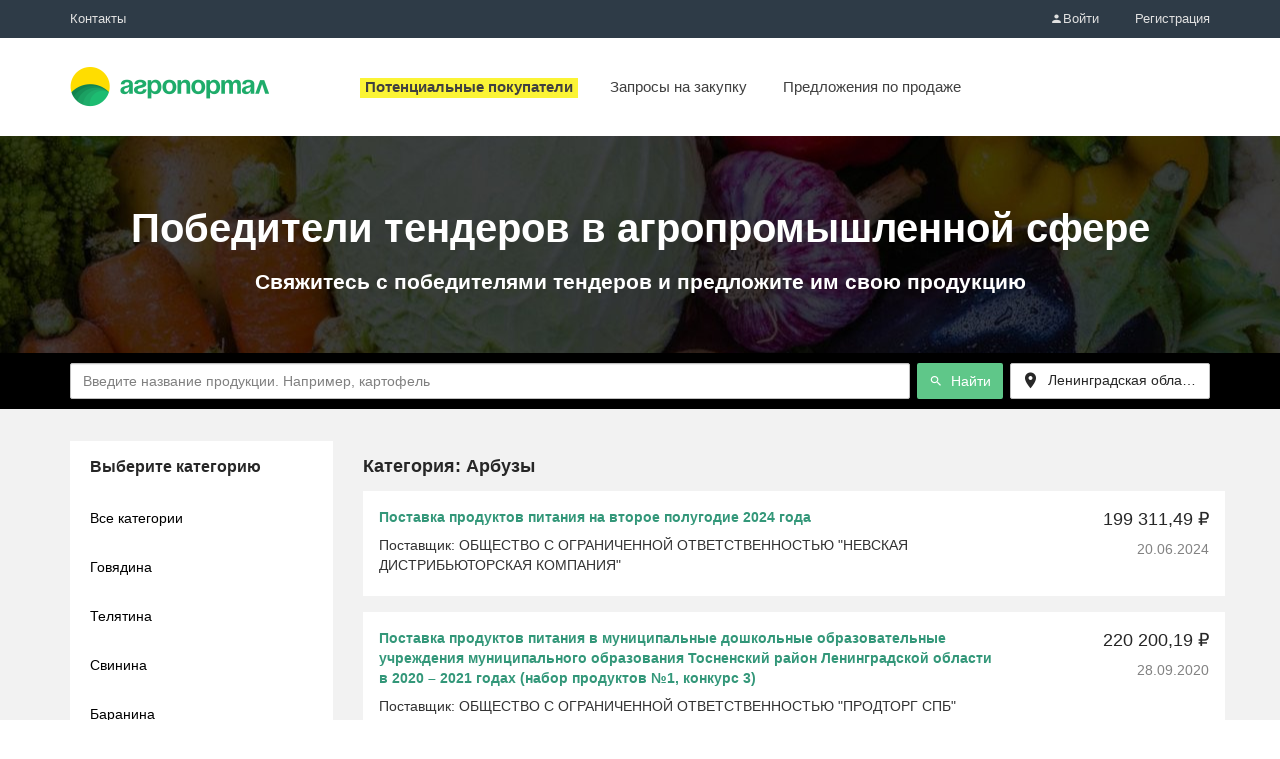

--- FILE ---
content_type: text/html; charset=utf-8
request_url: https://agroportal.biz/winners-of-tenders/purchases/%D0%9B%D0%B5%D0%BD%D0%B8%D0%BD%D0%B3%D1%80%D0%B0%D0%B4%D1%81%D0%BA%D0%B0%D1%8F%20%D0%BE%D0%B1%D0%BB%D0%B0%D1%81%D1%82%D1%8C/%D0%90%D1%80%D0%B1%D1%83%D0%B7%D1%8B/
body_size: 13623
content:
<!DOCTYPE html>
<html>
	<head>
		<meta name="viewport" content="width=device-width, initial-scale=1" />
		<meta http-equiv="Content-Type" content="text/html; charset=utf-8" />
		<meta http-equiv="X-UA-Compatible" content="IE=edge" />
		<title>Победители тендеров в агропромышленной сфере - регион Ленинградская область - продукт Арбузы</title>
		<link rel="icon" type="image/vnd.microsoft.icon" href="/bundle/3/favicon.ico" />

		<link rel="apple-touch-icon" sizes="180x180" href="/apple-touch-icon.png">
		<link rel="icon" type="image/png" sizes="32x32" href="/favicon-32x32.png">
		<link rel="icon" type="image/png" sizes="16x16" href="/favicon-16x16.png">
		<link rel="manifest" href="/winners-of-tenders/bundle/1737721960599/manifest.json">
		<link rel="mask-icon" href="/safari-pinned-tab.svg" color="#fabf4b">
		<meta name="theme-color" content="#1eac6a">
		

		
		<link href="/winners-of-tenders/bundle/1737721960599/styles/main.css" rel="stylesheet" />

		<script src="/winners-of-tenders/bundle/1737721960599/scripts/jquery-1.12.3.min.js"></script>

		<script type="text/javascript">
				window.invokeAnalytics = function (action, category, label, value) {
					if (window.dataLayer) {
						window.dataLayer.push('event', action, {'event_category' : category, 'event_label' : label, 'value' : value });
					}
				};
				window.invokeYM = function (goal) {
					ym && ym(53424757, 'reachGoal', goal);
					return true;
				};
			</script><script>
			window.dataLayer = window.dataLayer || [];
		</script>

		<!-- Google Tag Manager -->
<script>(function(w,d,s,l,i){w[l]=w[l]||[];w[l].push({'gtm.start':
		new Date().getTime(),event:'gtm.js'});var f=d.getElementsByTagName(s)[0],
	j=d.createElement(s),dl=l!='dataLayer'?'&l='+l:'';j.async=true;j.src=
	'https://www.googletagmanager.com/gtm.js?id='+i+dl;f.parentNode.insertBefore(j,f);
})(window,document,'script','dataLayer','GTM-NGWNSD2');</script>
<!-- End Google Tag Manager -->

		<meta name="description" content="" />
	</head>
<body>
	<div class="wrapper">
		<noscript><iframe src="https://www.googletagmanager.com/ns.html?id=GTM-NGWNSD2" height="0" width="0" style="display:none;visibility:hidden"></iframe></noscript>
		<div id="fullpage">
			<nav id="top-menu" class="top-menu">
				<div class="header-top"></div>
				<div class="header-bottom">
					<div class="container">
						<div class="header-logo">
							<a href="/">
								<img src="/winners-of-tenders/bundle/1737721960599/images/logo.png" alt="Найти промышленный заказ, подряд, субподряд, подрядчиков или работу" />
							</a>
						</div>
	
						<div class="slider-wrapper">
							<div class="div-for-scroll-menu">
								<div class="container-behavior">
									<div class="container-behavior-wrapper">
										<div class="header-sup-nav clearfix">
											<ul class="sup-nav-contacts">
												<li class="sup-contacts__item"><a href="/contacts/" title="Контакты">Контакты</a></li>
											</ul>
											<ul class="sup-nav-account clearfix">
												<li class="sup-account__item">
													<a id="login-button" href="/login/" title="Войти">
														<i class="icon-user"></i>Войти</a>
												</li>
												<li class="sup-account__item"><a href="/registration/">Регистрация</a></li>
											</ul>
										</div>
										<div class="header-main-nav">
											<ul class="main-nav-items">
												<li class="main-nav__item"><a href="/product/buy/"><span> Запросы на закупку</span></a></li>
												<li class="main-nav__item"><a href="/product/sell/"><span> Предложения по продаже</span></a></li>
											</ul>
										</div>
									</div>
								</div>
							</div>
						</div>
						
					</div>
				</div>
			</nav>
	
			<header class="banner-agro">
					<h1>Победители тендеров в агропромышленной сфере</h1>
					<h2>Свяжитесь с победителями тендеров и предложите им свою продукцию</h2>
				</header>
			
			<div class="intro">
				<div class="intro-body">
					<div class="search-block">
		<div class="container">
			<div class="search-table">
				<div class="search-field">
					<input type="text" class="form-control" value="" placeholder="Введите название продукции. Например, картофель">
					<div id="search-clear" class="icon-close" style="display:none"></div>
				</div>
				<div class="search-button"><a class="btn btn-primary" href="#grid-wrapper"><i class="icon-search"></i> Найти</a></div>
				<div id="regionSelect" role="presentation" class="dropdown winner-page">
					<a id="drop" href="" class="dropdown-toggle btn" data-toggle="dropdown" role="button" aria-haspopup="true"><i class="icon-location icon-lg"></i> <span class="dropdown-label" data-bind="label">Ленинградская область</span> <span class="caret"></span></a><ul class="dropdown-menu select-like" aria-labelledby="drop"><li data-value="" ><a href="/winners-of-tenders/purchases/%D0%90%D1%80%D0%B1%D1%83%D0%B7%D1%8B/">Все регионы</a></li><li data-value="Moskva" ><a href="/winners-of-tenders/purchases/%D0%9C%D0%BE%D1%81%D0%BA%D0%B2%D0%B0/%D0%90%D1%80%D0%B1%D1%83%D0%B7%D1%8B/">Москва</a></li><li data-value="Sankt-Peterburg" ><a href="/winners-of-tenders/purchases/%D0%A1%D0%B0%D0%BD%D0%BA%D1%82-%D0%9F%D0%B5%D1%82%D0%B5%D1%80%D0%B1%D1%83%D1%80%D0%B3/%D0%90%D1%80%D0%B1%D1%83%D0%B7%D1%8B/">Санкт-Петербург</a></li><li data-value="Sevastopol_g" ><a href="/winners-of-tenders/purchases/%D0%A1%D0%B5%D0%B2%D0%B0%D1%81%D1%82%D0%BE%D0%BF%D0%BE%D0%BB%D1%8C/%D0%90%D1%80%D0%B1%D1%83%D0%B7%D1%8B/">Севастополь</a></li><li data-value="Moskovskaja_obl" ><a href="/winners-of-tenders/purchases/%D0%9C%D0%BE%D1%81%D0%BA%D0%BE%D0%B2%D1%81%D0%BA%D0%B0%D1%8F%20%D0%BE%D0%B1%D0%BB%D0%B0%D1%81%D1%82%D1%8C/%D0%90%D1%80%D0%B1%D1%83%D0%B7%D1%8B/">Московская область</a></li><li data-value="Altajskij_kraj" ><a href="/winners-of-tenders/purchases/%D0%90%D0%BB%D1%82%D0%B0%D0%B9%D1%81%D0%BA%D0%B8%D0%B9%20%D0%BA%D1%80%D0%B0%D0%B9/%D0%90%D1%80%D0%B1%D1%83%D0%B7%D1%8B/">Алтайский край</a></li><li data-value="Amurskaja_obl" ><a href="/winners-of-tenders/purchases/%D0%90%D0%BC%D1%83%D1%80%D1%81%D0%BA%D0%B0%D1%8F%20%D0%BE%D0%B1%D0%BB%D0%B0%D1%81%D1%82%D1%8C/%D0%90%D1%80%D0%B1%D1%83%D0%B7%D1%8B/">Амурская область</a></li><li data-value="Arkhangelskaja_obl" ><a href="/winners-of-tenders/purchases/%D0%90%D1%80%D1%85%D0%B0%D0%BD%D0%B3%D0%B5%D0%BB%D1%8C%D1%81%D0%BA%D0%B0%D1%8F%20%D0%BE%D0%B1%D0%BB%D0%B0%D1%81%D1%82%D1%8C/%D0%90%D1%80%D0%B1%D1%83%D0%B7%D1%8B/">Архангельская область</a></li><li data-value="Astrakhanskaja_obl" ><a href="/winners-of-tenders/purchases/%D0%90%D1%81%D1%82%D1%80%D0%B0%D1%85%D0%B0%D0%BD%D1%81%D0%BA%D0%B0%D1%8F%20%D0%BE%D0%B1%D0%BB%D0%B0%D1%81%D1%82%D1%8C/%D0%90%D1%80%D0%B1%D1%83%D0%B7%D1%8B/">Астраханская область</a></li><li data-value="Bajkonur_g" ><a href="/winners-of-tenders/purchases/%D0%91%D0%B0%D0%B9%D0%BA%D0%BE%D0%BD%D1%83%D1%80/%D0%90%D1%80%D0%B1%D1%83%D0%B7%D1%8B/">Байконур</a></li><li data-value="Belgorodskaja_obl" ><a href="/winners-of-tenders/purchases/%D0%91%D0%B5%D0%BB%D0%B3%D0%BE%D1%80%D0%BE%D0%B4%D1%81%D0%BA%D0%B0%D1%8F%20%D0%BE%D0%B1%D0%BB%D0%B0%D1%81%D1%82%D1%8C/%D0%90%D1%80%D0%B1%D1%83%D0%B7%D1%8B/">Белгородская область</a></li><li data-value="Brjanskaja_obl" ><a href="/winners-of-tenders/purchases/%D0%91%D1%80%D1%8F%D0%BD%D1%81%D0%BA%D0%B0%D1%8F%20%D0%BE%D0%B1%D0%BB%D0%B0%D1%81%D1%82%D1%8C/%D0%90%D1%80%D0%B1%D1%83%D0%B7%D1%8B/">Брянская область</a></li><li data-value="Vladimirskaja_obl" ><a href="/winners-of-tenders/purchases/%D0%92%D0%BB%D0%B0%D0%B4%D0%B8%D0%BC%D0%B8%D1%80%D1%81%D0%BA%D0%B0%D1%8F%20%D0%BE%D0%B1%D0%BB%D0%B0%D1%81%D1%82%D1%8C/%D0%90%D1%80%D0%B1%D1%83%D0%B7%D1%8B/">Владимирская область</a></li><li data-value="Volgogradskaja_obl" ><a href="/winners-of-tenders/purchases/%D0%92%D0%BE%D0%BB%D0%B3%D0%BE%D0%B3%D1%80%D0%B0%D0%B4%D1%81%D0%BA%D0%B0%D1%8F%20%D0%BE%D0%B1%D0%BB%D0%B0%D1%81%D1%82%D1%8C/%D0%90%D1%80%D0%B1%D1%83%D0%B7%D1%8B/">Волгоградская область</a></li><li data-value="Vologodskaja_obl" ><a href="/winners-of-tenders/purchases/%D0%92%D0%BE%D0%BB%D0%BE%D0%B3%D0%BE%D0%B4%D1%81%D0%BA%D0%B0%D1%8F%20%D0%BE%D0%B1%D0%BB%D0%B0%D1%81%D1%82%D1%8C/%D0%90%D1%80%D0%B1%D1%83%D0%B7%D1%8B/">Вологодская область</a></li><li data-value="Voronezhskaja_obl" ><a href="/winners-of-tenders/purchases/%D0%92%D0%BE%D1%80%D0%BE%D0%BD%D0%B5%D0%B6%D1%81%D0%BA%D0%B0%D1%8F%20%D0%BE%D0%B1%D0%BB%D0%B0%D1%81%D1%82%D1%8C/%D0%90%D1%80%D0%B1%D1%83%D0%B7%D1%8B/">Воронежская область</a></li><li data-value="Evrejskaja_Aobl" ><a href="/winners-of-tenders/purchases/%D0%95%D0%B2%D1%80%D0%B5%D0%B9%D1%81%D0%BA%D0%B0%D1%8F%20%D0%B0%D0%B2%D1%82%D0%BE%D0%BD%D0%BE%D0%BC%D0%BD%D0%B0%D1%8F%20%D0%BE%D0%B1%D0%BB%D0%B0%D1%81%D1%82%D1%8C/%D0%90%D1%80%D0%B1%D1%83%D0%B7%D1%8B/">Еврейская автономная область</a></li><li data-value="Zabajkalskij_kraj" ><a href="/winners-of-tenders/purchases/%D0%97%D0%B0%D0%B1%D0%B0%D0%B9%D0%BA%D0%B0%D0%BB%D1%8C%D1%81%D0%BA%D0%B8%D0%B9%20%D0%BA%D1%80%D0%B0%D0%B9/%D0%90%D1%80%D0%B1%D1%83%D0%B7%D1%8B/">Забайкальский край</a></li><li data-value="Ivanovskaja_obl" ><a href="/winners-of-tenders/purchases/%D0%98%D0%B2%D0%B0%D0%BD%D0%BE%D0%B2%D1%81%D0%BA%D0%B0%D1%8F%20%D0%BE%D0%B1%D0%BB%D0%B0%D1%81%D1%82%D1%8C/%D0%90%D1%80%D0%B1%D1%83%D0%B7%D1%8B/">Ивановская область</a></li><li data-value="Irkutskaja_obl" ><a href="/winners-of-tenders/purchases/%D0%98%D1%80%D0%BA%D1%83%D1%82%D1%81%D0%BA%D0%B0%D1%8F%20%D0%BE%D0%B1%D0%BB%D0%B0%D1%81%D1%82%D1%8C/%D0%90%D1%80%D0%B1%D1%83%D0%B7%D1%8B/">Иркутская область</a></li><li data-value="Kaliningradskaja_obl" ><a href="/winners-of-tenders/purchases/%D0%9A%D0%B0%D0%BB%D0%B8%D0%BD%D0%B8%D0%BD%D0%B3%D1%80%D0%B0%D0%B4%D1%81%D0%BA%D0%B0%D1%8F%20%D0%BE%D0%B1%D0%BB%D0%B0%D1%81%D1%82%D1%8C/%D0%90%D1%80%D0%B1%D1%83%D0%B7%D1%8B/">Калининградская область</a></li><li data-value="Kaluzhskaja_obl" ><a href="/winners-of-tenders/purchases/%D0%9A%D0%B0%D0%BB%D1%83%D0%B6%D1%81%D0%BA%D0%B0%D1%8F%20%D0%BE%D0%B1%D0%BB%D0%B0%D1%81%D1%82%D1%8C/%D0%90%D1%80%D0%B1%D1%83%D0%B7%D1%8B/">Калужская область</a></li><li data-value="Kamchatskij_kraj" ><a href="/winners-of-tenders/purchases/%D0%9A%D0%B0%D0%BC%D1%87%D0%B0%D1%82%D1%81%D0%BA%D0%B8%D0%B9%20%D0%BA%D1%80%D0%B0%D0%B9/%D0%90%D1%80%D0%B1%D1%83%D0%B7%D1%8B/">Камчатский край</a></li><li data-value="Kemerovskaja_obl" ><a href="/winners-of-tenders/purchases/%D0%9A%D0%B5%D0%BC%D0%B5%D1%80%D0%BE%D0%B2%D1%81%D0%BA%D0%B0%D1%8F%20%D0%BE%D0%B1%D0%BB%D0%B0%D1%81%D1%82%D1%8C/%D0%90%D1%80%D0%B1%D1%83%D0%B7%D1%8B/">Кемеровская область</a></li><li data-value="Kirovskaja_obl" ><a href="/winners-of-tenders/purchases/%D0%9A%D0%B8%D1%80%D0%BE%D0%B2%D1%81%D0%BA%D0%B0%D1%8F%20%D0%BE%D0%B1%D0%BB%D0%B0%D1%81%D1%82%D1%8C/%D0%90%D1%80%D0%B1%D1%83%D0%B7%D1%8B/">Кировская область</a></li><li data-value="Kostromskaja_obl" ><a href="/winners-of-tenders/purchases/%D0%9A%D0%BE%D1%81%D1%82%D1%80%D0%BE%D0%BC%D1%81%D0%BA%D0%B0%D1%8F%20%D0%BE%D0%B1%D0%BB%D0%B0%D1%81%D1%82%D1%8C/%D0%90%D1%80%D0%B1%D1%83%D0%B7%D1%8B/">Костромская область</a></li><li data-value="Krasnodarskij_kraj" ><a href="/winners-of-tenders/purchases/%D0%9A%D1%80%D0%B0%D1%81%D0%BD%D0%BE%D0%B4%D0%B0%D1%80%D1%81%D0%BA%D0%B8%D0%B9%20%D0%BA%D1%80%D0%B0%D0%B9/%D0%90%D1%80%D0%B1%D1%83%D0%B7%D1%8B/">Краснодарский край</a></li><li data-value="Krasnojarskij_kraj" ><a href="/winners-of-tenders/purchases/%D0%9A%D1%80%D0%B0%D1%81%D0%BD%D0%BE%D1%8F%D1%80%D1%81%D0%BA%D0%B8%D0%B9%20%D0%BA%D1%80%D0%B0%D0%B9/%D0%90%D1%80%D0%B1%D1%83%D0%B7%D1%8B/">Красноярский край</a></li><li data-value="Krim_Resp" ><a href="/winners-of-tenders/purchases/%D0%9A%D1%80%D1%8B%D0%BC/%D0%90%D1%80%D0%B1%D1%83%D0%B7%D1%8B/">Крым</a></li><li data-value="Kurganskaja_obl" ><a href="/winners-of-tenders/purchases/%D0%9A%D1%83%D1%80%D0%B3%D0%B0%D0%BD%D1%81%D0%BA%D0%B0%D1%8F%20%D0%BE%D0%B1%D0%BB%D0%B0%D1%81%D1%82%D1%8C/%D0%90%D1%80%D0%B1%D1%83%D0%B7%D1%8B/">Курганская область</a></li><li data-value="Kurskaja_obl" ><a href="/winners-of-tenders/purchases/%D0%9A%D1%83%D1%80%D1%81%D0%BA%D0%B0%D1%8F%20%D0%BE%D0%B1%D0%BB%D0%B0%D1%81%D1%82%D1%8C/%D0%90%D1%80%D0%B1%D1%83%D0%B7%D1%8B/">Курская область</a></li><li data-value="Leningradskaja_obl" class="active"><a href="/winners-of-tenders/purchases/%D0%9B%D0%B5%D0%BD%D0%B8%D0%BD%D0%B3%D1%80%D0%B0%D0%B4%D1%81%D0%BA%D0%B0%D1%8F%20%D0%BE%D0%B1%D0%BB%D0%B0%D1%81%D1%82%D1%8C/%D0%90%D1%80%D0%B1%D1%83%D0%B7%D1%8B/">Ленинградская область</a></li><li data-value="Lipeckaja_obl" ><a href="/winners-of-tenders/purchases/%D0%9B%D0%B8%D0%BF%D0%B5%D1%86%D0%BA%D0%B0%D1%8F%20%D0%BE%D0%B1%D0%BB%D0%B0%D1%81%D1%82%D1%8C/%D0%90%D1%80%D0%B1%D1%83%D0%B7%D1%8B/">Липецкая область</a></li><li data-value="Magadanskaja_obl" ><a href="/winners-of-tenders/purchases/%D0%9C%D0%B0%D0%B3%D0%B0%D0%B4%D0%B0%D0%BD%D1%81%D0%BA%D0%B0%D1%8F%20%D0%BE%D0%B1%D0%BB%D0%B0%D1%81%D1%82%D1%8C/%D0%90%D1%80%D0%B1%D1%83%D0%B7%D1%8B/">Магаданская область</a></li><li data-value="Murmanskaja_obl" ><a href="/winners-of-tenders/purchases/%D0%9C%D1%83%D1%80%D0%BC%D0%B0%D0%BD%D1%81%D0%BA%D0%B0%D1%8F%20%D0%BE%D0%B1%D0%BB%D0%B0%D1%81%D1%82%D1%8C/%D0%90%D1%80%D0%B1%D1%83%D0%B7%D1%8B/">Мурманская область</a></li><li data-value="Neneckij_AO" ><a href="/winners-of-tenders/purchases/%D0%9D%D0%B5%D0%BD%D0%B5%D1%86%D0%BA%D0%B8%D0%B9%20%D0%B0%D0%B2%D1%82%D0%BE%D0%BD%D0%BE%D0%BC%D0%BD%D1%8B%D0%B9%20%D0%BE%D0%BA%D1%80%D1%83%D0%B3/%D0%90%D1%80%D0%B1%D1%83%D0%B7%D1%8B/">Ненецкий автономный округ</a></li><li data-value="Nizhegorodskaja_obl" ><a href="/winners-of-tenders/purchases/%D0%9D%D0%B8%D0%B6%D0%B5%D0%B3%D0%BE%D1%80%D0%BE%D0%B4%D1%81%D0%BA%D0%B0%D1%8F%20%D0%BE%D0%B1%D0%BB%D0%B0%D1%81%D1%82%D1%8C/%D0%90%D1%80%D0%B1%D1%83%D0%B7%D1%8B/">Нижегородская область</a></li><li data-value="Novgorodskaja_obl" ><a href="/winners-of-tenders/purchases/%D0%9D%D0%BE%D0%B2%D0%B3%D0%BE%D1%80%D0%BE%D0%B4%D1%81%D0%BA%D0%B0%D1%8F%20%D0%BE%D0%B1%D0%BB%D0%B0%D1%81%D1%82%D1%8C/%D0%90%D1%80%D0%B1%D1%83%D0%B7%D1%8B/">Новгородская область</a></li><li data-value="Novosibirskaja_obl" ><a href="/winners-of-tenders/purchases/%D0%9D%D0%BE%D0%B2%D0%BE%D1%81%D0%B8%D0%B1%D0%B8%D1%80%D1%81%D0%BA%D0%B0%D1%8F%20%D0%BE%D0%B1%D0%BB%D0%B0%D1%81%D1%82%D1%8C/%D0%90%D1%80%D0%B1%D1%83%D0%B7%D1%8B/">Новосибирская область</a></li><li data-value="Omskaja_obl" ><a href="/winners-of-tenders/purchases/%D0%9E%D0%BC%D1%81%D0%BA%D0%B0%D1%8F%20%D0%BE%D0%B1%D0%BB%D0%B0%D1%81%D1%82%D1%8C/%D0%90%D1%80%D0%B1%D1%83%D0%B7%D1%8B/">Омская область</a></li><li data-value="Orenburgskaja_obl" ><a href="/winners-of-tenders/purchases/%D0%9E%D1%80%D0%B5%D0%BD%D0%B1%D1%83%D1%80%D0%B3%D1%81%D0%BA%D0%B0%D1%8F%20%D0%BE%D0%B1%D0%BB%D0%B0%D1%81%D1%82%D1%8C/%D0%90%D1%80%D0%B1%D1%83%D0%B7%D1%8B/">Оренбургская область</a></li><li data-value="Orlovskaja_obl" ><a href="/winners-of-tenders/purchases/%D0%9E%D1%80%D0%BB%D0%BE%D0%B2%D1%81%D0%BA%D0%B0%D1%8F%20%D0%BE%D0%B1%D0%BB%D0%B0%D1%81%D1%82%D1%8C/%D0%90%D1%80%D0%B1%D1%83%D0%B7%D1%8B/">Орловская область</a></li><li data-value="Penzenskaja_obl" ><a href="/winners-of-tenders/purchases/%D0%9F%D0%B5%D0%BD%D0%B7%D0%B5%D0%BD%D1%81%D0%BA%D0%B0%D1%8F%20%D0%BE%D0%B1%D0%BB%D0%B0%D1%81%D1%82%D1%8C/%D0%90%D1%80%D0%B1%D1%83%D0%B7%D1%8B/">Пензенская область</a></li><li data-value="Permskij_kraj" ><a href="/winners-of-tenders/purchases/%D0%9F%D0%B5%D1%80%D0%BC%D1%81%D0%BA%D0%B8%D0%B9%20%D0%BA%D1%80%D0%B0%D0%B9/%D0%90%D1%80%D0%B1%D1%83%D0%B7%D1%8B/">Пермский край</a></li><li data-value="Primorskij_kraj" ><a href="/winners-of-tenders/purchases/%D0%9F%D1%80%D0%B8%D0%BC%D0%BE%D1%80%D1%81%D0%BA%D0%B8%D0%B9%20%D0%BA%D1%80%D0%B0%D0%B9/%D0%90%D1%80%D0%B1%D1%83%D0%B7%D1%8B/">Приморский край</a></li><li data-value="Pskovskaja_obl" ><a href="/winners-of-tenders/purchases/%D0%9F%D1%81%D0%BA%D0%BE%D0%B2%D1%81%D0%BA%D0%B0%D1%8F%20%D0%BE%D0%B1%D0%BB%D0%B0%D1%81%D1%82%D1%8C/%D0%90%D1%80%D0%B1%D1%83%D0%B7%D1%8B/">Псковская область</a></li><li data-value="Adygeja_Resp" ><a href="/winners-of-tenders/purchases/%D0%A0%D0%B5%D1%81%D0%BF%D1%83%D0%B1%D0%BB%D0%B8%D0%BA%D0%B0%20%D0%90%D0%B4%D1%8B%D0%B3%D0%B5%D1%8F/%D0%90%D1%80%D0%B1%D1%83%D0%B7%D1%8B/">Республика Адыгея</a></li><li data-value="Altaj_Resp" ><a href="/winners-of-tenders/purchases/%D0%A0%D0%B5%D1%81%D0%BF%D1%83%D0%B1%D0%BB%D0%B8%D0%BA%D0%B0%20%D0%90%D0%BB%D1%82%D0%B0%D0%B9/%D0%90%D1%80%D0%B1%D1%83%D0%B7%D1%8B/">Республика Алтай</a></li><li data-value="Bashkortostan_Resp" ><a href="/winners-of-tenders/purchases/%D0%A0%D0%B5%D1%81%D0%BF%D1%83%D0%B1%D0%BB%D0%B8%D0%BA%D0%B0%20%D0%91%D0%B0%D1%88%D0%BA%D0%BE%D1%80%D1%82%D0%BE%D1%81%D1%82%D0%B0%D0%BD/%D0%90%D1%80%D0%B1%D1%83%D0%B7%D1%8B/">Республика Башкортостан</a></li><li data-value="Burjatija_Resp" ><a href="/winners-of-tenders/purchases/%D0%A0%D0%B5%D1%81%D0%BF%D1%83%D0%B1%D0%BB%D0%B8%D0%BA%D0%B0%20%D0%91%D1%83%D1%80%D1%8F%D1%82%D0%B8%D1%8F/%D0%90%D1%80%D0%B1%D1%83%D0%B7%D1%8B/">Республика Бурятия</a></li><li data-value="Dagestan_Resp" ><a href="/winners-of-tenders/purchases/%D0%A0%D0%B5%D1%81%D0%BF%D1%83%D0%B1%D0%BB%D0%B8%D0%BA%D0%B0%20%D0%94%D0%B0%D0%B3%D0%B5%D1%81%D1%82%D0%B0%D0%BD/%D0%90%D1%80%D0%B1%D1%83%D0%B7%D1%8B/">Республика Дагестан</a></li><li data-value="Ingushetija_Resp" ><a href="/winners-of-tenders/purchases/%D0%A0%D0%B5%D1%81%D0%BF%D1%83%D0%B1%D0%BB%D0%B8%D0%BA%D0%B0%20%D0%98%D0%BD%D0%B3%D1%83%D1%88%D0%B5%D1%82%D0%B8%D1%8F/%D0%90%D1%80%D0%B1%D1%83%D0%B7%D1%8B/">Республика Ингушетия</a></li><li data-value="Kabardino-Balkarskaja_Resp" ><a href="/winners-of-tenders/purchases/%D0%A0%D0%B5%D1%81%D0%BF%D1%83%D0%B1%D0%BB%D0%B8%D0%BA%D0%B0%20%D0%9A%D0%B0%D0%B1%D0%B0%D1%80%D0%B4%D0%B8%D0%BD%D0%BE-%D0%91%D0%B0%D0%BB%D0%BA%D0%B0%D1%80%D0%B8%D1%8F/%D0%90%D1%80%D0%B1%D1%83%D0%B7%D1%8B/">Республика Кабардино-Балкария</a></li><li data-value="Kalmykija_Resp" ><a href="/winners-of-tenders/purchases/%D0%A0%D0%B5%D1%81%D0%BF%D1%83%D0%B1%D0%BB%D0%B8%D0%BA%D0%B0%20%D0%9A%D0%B0%D0%BB%D0%BC%D1%8B%D0%BA%D0%B8%D1%8F/%D0%90%D1%80%D0%B1%D1%83%D0%B7%D1%8B/">Республика Калмыкия</a></li><li data-value="Karachaevo-Cherkesskaja_Resp" ><a href="/winners-of-tenders/purchases/%D0%A0%D0%B5%D1%81%D0%BF%D1%83%D0%B1%D0%BB%D0%B8%D0%BA%D0%B0%20%D0%9A%D0%B0%D1%80%D0%B0%D1%87%D0%B0%D0%B5%D0%B2%D0%BE-%D0%A7%D0%B5%D1%80%D0%BA%D0%B5%D1%81%D0%B8%D1%8F/%D0%90%D1%80%D0%B1%D1%83%D0%B7%D1%8B/">Республика Карачаево-Черкесия</a></li><li data-value="Karelija_Resp" ><a href="/winners-of-tenders/purchases/%D0%A0%D0%B5%D1%81%D0%BF%D1%83%D0%B1%D0%BB%D0%B8%D0%BA%D0%B0%20%D0%9A%D0%B0%D1%80%D0%B5%D0%BB%D0%B8%D1%8F/%D0%90%D1%80%D0%B1%D1%83%D0%B7%D1%8B/">Республика Карелия</a></li><li data-value="Komi_Resp" ><a href="/winners-of-tenders/purchases/%D0%A0%D0%B5%D1%81%D0%BF%D1%83%D0%B1%D0%BB%D0%B8%D0%BA%D0%B0%20%D0%9A%D0%BE%D0%BC%D0%B8/%D0%90%D1%80%D0%B1%D1%83%D0%B7%D1%8B/">Республика Коми</a></li><li data-value="Marij_El_Resp" ><a href="/winners-of-tenders/purchases/%D0%A0%D0%B5%D1%81%D0%BF%D1%83%D0%B1%D0%BB%D0%B8%D0%BA%D0%B0%20%D0%9C%D0%B0%D1%80%D0%B8%D0%B9%20%D0%AD%D0%BB/%D0%90%D1%80%D0%B1%D1%83%D0%B7%D1%8B/">Республика Марий Эл</a></li><li data-value="Mordovija_Resp" ><a href="/winners-of-tenders/purchases/%D0%A0%D0%B5%D1%81%D0%BF%D1%83%D0%B1%D0%BB%D0%B8%D0%BA%D0%B0%20%D0%9C%D0%BE%D1%80%D0%B4%D0%BE%D0%B2%D0%B8%D1%8F/%D0%90%D1%80%D0%B1%D1%83%D0%B7%D1%8B/">Республика Мордовия</a></li><li data-value="Sakha_Jakutija_Resp" ><a href="/winners-of-tenders/purchases/%D0%A0%D0%B5%D1%81%D0%BF%D1%83%D0%B1%D0%BB%D0%B8%D0%BA%D0%B0%20%D0%A1%D0%B0%D1%85%D0%B0%20(%D0%AF%D0%BA%D1%83%D1%82%D0%B8%D1%8F)/%D0%90%D1%80%D0%B1%D1%83%D0%B7%D1%8B/">Республика Саха (Якутия)</a></li><li data-value="Severnaja_Osetija-Alanija_Resp" ><a href="/winners-of-tenders/purchases/%D0%A0%D0%B5%D1%81%D0%BF%D1%83%D0%B1%D0%BB%D0%B8%D0%BA%D0%B0%20%D0%A1%D0%B5%D0%B2%D0%B5%D1%80%D0%BD%D0%B0%D1%8F%20%D0%9E%D1%81%D0%B5%D1%82%D0%B8%D1%8F%20(%D0%90%D0%BB%D0%B0%D0%BD%D0%B8%D1%8F)/%D0%90%D1%80%D0%B1%D1%83%D0%B7%D1%8B/">Республика Северная Осетия (Алания)</a></li><li data-value="Tatarstan_Resp" ><a href="/winners-of-tenders/purchases/%D0%A0%D0%B5%D1%81%D0%BF%D1%83%D0%B1%D0%BB%D0%B8%D0%BA%D0%B0%20%D0%A2%D0%B0%D1%82%D0%B0%D1%80%D1%81%D1%82%D0%B0%D0%BD/%D0%90%D1%80%D0%B1%D1%83%D0%B7%D1%8B/">Республика Татарстан</a></li><li data-value="Tyva_Resp" ><a href="/winners-of-tenders/purchases/%D0%A0%D0%B5%D1%81%D0%BF%D1%83%D0%B1%D0%BB%D0%B8%D0%BA%D0%B0%20%D0%A2%D1%8B%D0%B2%D0%B0%20(%D0%A2%D1%83%D0%B2%D0%B0)/%D0%90%D1%80%D0%B1%D1%83%D0%B7%D1%8B/">Республика Тыва (Тува)</a></li><li data-value="Udmurtskaja_Resp" ><a href="/winners-of-tenders/purchases/%D0%A0%D0%B5%D1%81%D0%BF%D1%83%D0%B1%D0%BB%D0%B8%D0%BA%D0%B0%20%D0%A3%D0%B4%D0%BC%D1%83%D1%80%D1%82%D0%B8%D1%8F/%D0%90%D1%80%D0%B1%D1%83%D0%B7%D1%8B/">Республика Удмуртия</a></li><li data-value="Khakasija_Resp" ><a href="/winners-of-tenders/purchases/%D0%A0%D0%B5%D1%81%D0%BF%D1%83%D0%B1%D0%BB%D0%B8%D0%BA%D0%B0%20%D0%A5%D0%B0%D0%BA%D0%B0%D1%81%D0%B8%D1%8F/%D0%90%D1%80%D0%B1%D1%83%D0%B7%D1%8B/">Республика Хакасия</a></li><li data-value="Chechenskaja_Resp" ><a href="/winners-of-tenders/purchases/%D0%A0%D0%B5%D1%81%D0%BF%D1%83%D0%B1%D0%BB%D0%B8%D0%BA%D0%B0%20%D0%A7%D0%B5%D1%87%D0%BD%D1%8F/%D0%90%D1%80%D0%B1%D1%83%D0%B7%D1%8B/">Республика Чечня</a></li><li data-value="Chuvashskaja_Resp" ><a href="/winners-of-tenders/purchases/%D0%A0%D0%B5%D1%81%D0%BF%D1%83%D0%B1%D0%BB%D0%B8%D0%BA%D0%B0%20%D0%A7%D1%83%D0%B2%D0%B0%D1%88%D0%B8%D1%8F/%D0%90%D1%80%D0%B1%D1%83%D0%B7%D1%8B/">Республика Чувашия</a></li><li data-value="Rostovskaja_obl" ><a href="/winners-of-tenders/purchases/%D0%A0%D0%BE%D1%81%D1%82%D0%BE%D0%B2%D1%81%D0%BA%D0%B0%D1%8F%20%D0%BE%D0%B1%D0%BB%D0%B0%D1%81%D1%82%D1%8C/%D0%90%D1%80%D0%B1%D1%83%D0%B7%D1%8B/">Ростовская область</a></li><li data-value="Rjazanskaja_obl" ><a href="/winners-of-tenders/purchases/%D0%A0%D1%8F%D0%B7%D0%B0%D0%BD%D1%81%D0%BA%D0%B0%D1%8F%20%D0%BE%D0%B1%D0%BB%D0%B0%D1%81%D1%82%D1%8C/%D0%90%D1%80%D0%B1%D1%83%D0%B7%D1%8B/">Рязанская область</a></li><li data-value="Samarskaja_obl" ><a href="/winners-of-tenders/purchases/%D0%A1%D0%B0%D0%BC%D0%B0%D1%80%D1%81%D0%BA%D0%B0%D1%8F%20%D0%BE%D0%B1%D0%BB%D0%B0%D1%81%D1%82%D1%8C/%D0%90%D1%80%D0%B1%D1%83%D0%B7%D1%8B/">Самарская область</a></li><li data-value="Saratovskaja_obl" ><a href="/winners-of-tenders/purchases/%D0%A1%D0%B0%D1%80%D0%B0%D1%82%D0%BE%D0%B2%D1%81%D0%BA%D0%B0%D1%8F%20%D0%BE%D0%B1%D0%BB%D0%B0%D1%81%D1%82%D1%8C/%D0%90%D1%80%D0%B1%D1%83%D0%B7%D1%8B/">Саратовская область</a></li><li data-value="Sakhalinskaja_obl" ><a href="/winners-of-tenders/purchases/%D0%A1%D0%B0%D1%85%D0%B0%D0%BB%D0%B8%D0%BD%D1%81%D0%BA%D0%B0%D1%8F%20%D0%BE%D0%B1%D0%BB%D0%B0%D1%81%D1%82%D1%8C/%D0%90%D1%80%D0%B1%D1%83%D0%B7%D1%8B/">Сахалинская область</a></li><li data-value="Sverdlovskaja_obl" ><a href="/winners-of-tenders/purchases/%D0%A1%D0%B2%D0%B5%D1%80%D0%B4%D0%BB%D0%BE%D0%B2%D1%81%D0%BA%D0%B0%D1%8F%20%D0%BE%D0%B1%D0%BB%D0%B0%D1%81%D1%82%D1%8C/%D0%90%D1%80%D0%B1%D1%83%D0%B7%D1%8B/">Свердловская область</a></li><li data-value="Smolenskaja_obl" ><a href="/winners-of-tenders/purchases/%D0%A1%D0%BC%D0%BE%D0%BB%D0%B5%D0%BD%D1%81%D0%BA%D0%B0%D1%8F%20%D0%BE%D0%B1%D0%BB%D0%B0%D1%81%D1%82%D1%8C/%D0%90%D1%80%D0%B1%D1%83%D0%B7%D1%8B/">Смоленская область</a></li><li data-value="Stavropolskij_kraj" ><a href="/winners-of-tenders/purchases/%D0%A1%D1%82%D0%B0%D0%B2%D1%80%D0%BE%D0%BF%D0%BE%D0%BB%D1%8C%D1%81%D0%BA%D0%B8%D0%B9%20%D0%BA%D1%80%D0%B0%D0%B9/%D0%90%D1%80%D0%B1%D1%83%D0%B7%D1%8B/">Ставропольский край</a></li><li data-value="Tambovskaja_obl" ><a href="/winners-of-tenders/purchases/%D0%A2%D0%B0%D0%BC%D0%B1%D0%BE%D0%B2%D1%81%D0%BA%D0%B0%D1%8F%20%D0%BE%D0%B1%D0%BB%D0%B0%D1%81%D1%82%D1%8C/%D0%90%D1%80%D0%B1%D1%83%D0%B7%D1%8B/">Тамбовская область</a></li><li data-value="Tverskaja_obl" ><a href="/winners-of-tenders/purchases/%D0%A2%D0%B2%D0%B5%D1%80%D1%81%D0%BA%D0%B0%D1%8F%20%D0%BE%D0%B1%D0%BB%D0%B0%D1%81%D1%82%D1%8C/%D0%90%D1%80%D0%B1%D1%83%D0%B7%D1%8B/">Тверская область</a></li><li data-value="Tomskaja_obl" ><a href="/winners-of-tenders/purchases/%D0%A2%D0%BE%D0%BC%D1%81%D0%BA%D0%B0%D1%8F%20%D0%BE%D0%B1%D0%BB%D0%B0%D1%81%D1%82%D1%8C/%D0%90%D1%80%D0%B1%D1%83%D0%B7%D1%8B/">Томская область</a></li><li data-value="Tulskaja_obl" ><a href="/winners-of-tenders/purchases/%D0%A2%D1%83%D0%BB%D1%8C%D1%81%D0%BA%D0%B0%D1%8F%20%D0%BE%D0%B1%D0%BB%D0%B0%D1%81%D1%82%D1%8C/%D0%90%D1%80%D0%B1%D1%83%D0%B7%D1%8B/">Тульская область</a></li><li data-value="Tjumenskaja_obl" ><a href="/winners-of-tenders/purchases/%D0%A2%D1%8E%D0%BC%D0%B5%D0%BD%D1%81%D0%BA%D0%B0%D1%8F%20%D0%BE%D0%B1%D0%BB%D0%B0%D1%81%D1%82%D1%8C/%D0%90%D1%80%D0%B1%D1%83%D0%B7%D1%8B/">Тюменская область</a></li><li data-value="Uljanovskaja_obl" ><a href="/winners-of-tenders/purchases/%D0%A3%D0%BB%D1%8C%D1%8F%D0%BD%D0%BE%D0%B2%D1%81%D0%BA%D0%B0%D1%8F%20%D0%BE%D0%B1%D0%BB%D0%B0%D1%81%D1%82%D1%8C/%D0%90%D1%80%D0%B1%D1%83%D0%B7%D1%8B/">Ульяновская область</a></li><li data-value="Khabarovskij_kraj" ><a href="/winners-of-tenders/purchases/%D0%A5%D0%B0%D0%B1%D0%B0%D1%80%D0%BE%D0%B2%D1%81%D0%BA%D0%B8%D0%B9%20%D0%BA%D1%80%D0%B0%D0%B9/%D0%90%D1%80%D0%B1%D1%83%D0%B7%D1%8B/">Хабаровский край</a></li><li data-value="Khanty-Mansijskij_AO-Jugra_AO" ><a href="/winners-of-tenders/purchases/%D0%A5%D0%B0%D0%BD%D1%82%D1%8B-%D0%9C%D0%B0%D0%BD%D1%81%D0%B8%D0%B9%D1%81%D0%BA%D0%B8%D0%B9%20%D0%B0%D0%B2%D1%82%D0%BE%D0%BD%D0%BE%D0%BC%D0%BD%D1%8B%D0%B9%20%D0%BE%D0%BA%D1%80%D1%83%D0%B3/%D0%90%D1%80%D0%B1%D1%83%D0%B7%D1%8B/">Ханты-Мансийский автономный округ</a></li><li data-value="Cheljabinskaja_obl" ><a href="/winners-of-tenders/purchases/%D0%A7%D0%B5%D0%BB%D1%8F%D0%B1%D0%B8%D0%BD%D1%81%D0%BA%D0%B0%D1%8F%20%D0%BE%D0%B1%D0%BB%D0%B0%D1%81%D1%82%D1%8C/%D0%90%D1%80%D0%B1%D1%83%D0%B7%D1%8B/">Челябинская область</a></li><li data-value="Chukotskij_AO" ><a href="/winners-of-tenders/purchases/%D0%A7%D1%83%D0%BA%D0%BE%D1%82%D1%81%D0%BA%D0%B8%D0%B9%20%D0%B0%D0%B2%D1%82%D0%BE%D0%BD%D0%BE%D0%BC%D0%BD%D1%8B%D0%B9%20%D0%BE%D0%BA%D1%80%D1%83%D0%B3/%D0%90%D1%80%D0%B1%D1%83%D0%B7%D1%8B/">Чукотский автономный округ</a></li><li data-value="Jamalo-Neneckij_AO" ><a href="/winners-of-tenders/purchases/%D0%AF%D0%BC%D0%B0%D0%BB%D0%BE-%D0%9D%D0%B5%D0%BD%D0%B5%D1%86%D0%BA%D0%B8%D0%B9%20%D0%B0%D0%B2%D1%82%D0%BE%D0%BD%D0%BE%D0%BC%D0%BD%D1%8B%D0%B9%20%D0%BE%D0%BA%D1%80%D1%83%D0%B3/%D0%90%D1%80%D0%B1%D1%83%D0%B7%D1%8B/">Ямало-Ненецкий автономный округ</a></li><li data-value="Jaroslavskaja_obl" ><a href="/winners-of-tenders/purchases/%D0%AF%D1%80%D0%BE%D1%81%D0%BB%D0%B0%D0%B2%D1%81%D0%BA%D0%B0%D1%8F%20%D0%BE%D0%B1%D0%BB%D0%B0%D1%81%D1%82%D1%8C/%D0%90%D1%80%D0%B1%D1%83%D0%B7%D1%8B/">Ярославская область</a></li></ul>
				</div>
			</div>
		</div>
	</div>
					
				</div>
			</div>
	
			<div class="container">
			
	<div class="row subscriptions-popup-prev-margin">
		<div class="col-md-3">
			<div id="listCategorySelect" role="presentation" class="contract-category-selector">
				<div class="contract-category-selector-title">Выберите категорию</div>
				<ul class="list-group">
					<li class="list-group-item " style="display: none;" rr-value="0">
						<a class="category-link" href="/winners-of-tenders/purchases/%D0%9B%D0%B5%D0%BD%D0%B8%D0%BD%D0%B3%D1%80%D0%B0%D0%B4%D1%81%D0%BA%D0%B0%D1%8F%20%D0%BE%D0%B1%D0%BB%D0%B0%D1%81%D1%82%D1%8C/">Все категории</a>
						<div class="contract-category-selected-right"><i class="icon-angle-right"></i></div>
					</li><li class="list-group-item " style="display: none;" rr-value="19">
						<a class="category-link" href="/winners-of-tenders/purchases/%D0%9B%D0%B5%D0%BD%D0%B8%D0%BD%D0%B3%D1%80%D0%B0%D0%B4%D1%81%D0%BA%D0%B0%D1%8F%20%D0%BE%D0%B1%D0%BB%D0%B0%D1%81%D1%82%D1%8C/%D0%93%D0%BE%D0%B2%D1%8F%D0%B4%D0%B8%D0%BD%D0%B0/">Говядина</a>
						<div class="contract-category-selected-right"><i class="icon-angle-right"></i></div>
					</li><li class="list-group-item " style="display: none;" rr-value="20">
						<a class="category-link" href="/winners-of-tenders/purchases/%D0%9B%D0%B5%D0%BD%D0%B8%D0%BD%D0%B3%D1%80%D0%B0%D0%B4%D1%81%D0%BA%D0%B0%D1%8F%20%D0%BE%D0%B1%D0%BB%D0%B0%D1%81%D1%82%D1%8C/%D0%A2%D0%B5%D0%BB%D1%8F%D1%82%D0%B8%D0%BD%D0%B0/">Телятина</a>
						<div class="contract-category-selected-right"><i class="icon-angle-right"></i></div>
					</li><li class="list-group-item " style="display: none;" rr-value="21">
						<a class="category-link" href="/winners-of-tenders/purchases/%D0%9B%D0%B5%D0%BD%D0%B8%D0%BD%D0%B3%D1%80%D0%B0%D0%B4%D1%81%D0%BA%D0%B0%D1%8F%20%D0%BE%D0%B1%D0%BB%D0%B0%D1%81%D1%82%D1%8C/%D0%A1%D0%B2%D0%B8%D0%BD%D0%B8%D0%BD%D0%B0/">Свинина</a>
						<div class="contract-category-selected-right"><i class="icon-angle-right"></i></div>
					</li><li class="list-group-item " style="display: none;" rr-value="22">
						<a class="category-link" href="/winners-of-tenders/purchases/%D0%9B%D0%B5%D0%BD%D0%B8%D0%BD%D0%B3%D1%80%D0%B0%D0%B4%D1%81%D0%BA%D0%B0%D1%8F%20%D0%BE%D0%B1%D0%BB%D0%B0%D1%81%D1%82%D1%8C/%D0%91%D0%B0%D1%80%D0%B0%D0%BD%D0%B8%D0%BD%D0%B0/">Баранина</a>
						<div class="contract-category-selected-right"><i class="icon-angle-right"></i></div>
					</li><li class="list-group-item " style="display: none;" rr-value="23">
						<a class="category-link" href="/winners-of-tenders/purchases/%D0%9B%D0%B5%D0%BD%D0%B8%D0%BD%D0%B3%D1%80%D0%B0%D0%B4%D1%81%D0%BA%D0%B0%D1%8F%20%D0%BE%D0%B1%D0%BB%D0%B0%D1%81%D1%82%D1%8C/%D0%9C%D1%8F%D1%81%D0%BE%20%D0%BA%D1%83%D1%80%20%D0%B8%20%D1%86%D1%8B%D0%BF%D0%BB%D1%8F%D1%82/">Мясо кур и бройлеров</a>
						<div class="contract-category-selected-right"><i class="icon-angle-right"></i></div>
					</li><li class="list-group-item " style="display: none;" rr-value="24">
						<a class="category-link" href="/winners-of-tenders/purchases/%D0%9B%D0%B5%D0%BD%D0%B8%D0%BD%D0%B3%D1%80%D0%B0%D0%B4%D1%81%D0%BA%D0%B0%D1%8F%20%D0%BE%D0%B1%D0%BB%D0%B0%D1%81%D1%82%D1%8C/%D0%9C%D1%8F%D1%81%D0%BE%20%D0%B8%D0%BD%D0%B4%D0%B5%D0%B5%D0%BA/">Мясо индеек</a>
						<div class="contract-category-selected-right"><i class="icon-angle-right"></i></div>
					</li><li class="list-group-item " style="display: none;" rr-value="25">
						<a class="category-link" href="/winners-of-tenders/purchases/%D0%9B%D0%B5%D0%BD%D0%B8%D0%BD%D0%B3%D1%80%D0%B0%D0%B4%D1%81%D0%BA%D0%B0%D1%8F%20%D0%BE%D0%B1%D0%BB%D0%B0%D1%81%D1%82%D1%8C/%D0%9A%D1%80%D0%BE%D0%BB%D1%8C%D1%87%D0%B0%D1%82%D0%B8%D0%BD%D0%B0/">Крольчатина</a>
						<div class="contract-category-selected-right"><i class="icon-angle-right"></i></div>
					</li><li class="list-group-item " style="display: none;" rr-value="26">
						<a class="category-link" href="/winners-of-tenders/purchases/%D0%9B%D0%B5%D0%BD%D0%B8%D0%BD%D0%B3%D1%80%D0%B0%D0%B4%D1%81%D0%BA%D0%B0%D1%8F%20%D0%BE%D0%B1%D0%BB%D0%B0%D1%81%D1%82%D1%8C/%D0%9C%D1%8F%D1%81%D0%BE%20%D1%83%D1%82%D0%BA%D0%B8/">Мясо утки</a>
						<div class="contract-category-selected-right"><i class="icon-angle-right"></i></div>
					</li><li class="list-group-item " style="display: none;" rr-value="27">
						<a class="category-link" href="/winners-of-tenders/purchases/%D0%9B%D0%B5%D0%BD%D0%B8%D0%BD%D0%B3%D1%80%D0%B0%D0%B4%D1%81%D0%BA%D0%B0%D1%8F%20%D0%BE%D0%B1%D0%BB%D0%B0%D1%81%D1%82%D1%8C/%D0%9C%D1%8F%D1%81%D0%BE%20%D0%B3%D1%83%D1%81%D1%8F/">Мясо гуся</a>
						<div class="contract-category-selected-right"><i class="icon-angle-right"></i></div>
					</li><li class="list-group-item " style="display: none;" rr-value="28">
						<a class="category-link" href="/winners-of-tenders/purchases/%D0%9B%D0%B5%D0%BD%D0%B8%D0%BD%D0%B3%D1%80%D0%B0%D0%B4%D1%81%D0%BA%D0%B0%D1%8F%20%D0%BE%D0%B1%D0%BB%D0%B0%D1%81%D1%82%D1%8C/%D0%9E%D0%BB%D0%B5%D0%BD%D0%B8%D0%BD%D0%B0/">Оленина</a>
						<div class="contract-category-selected-right"><i class="icon-angle-right"></i></div>
					</li><li class="list-group-item " style="display: none;" rr-value="29">
						<a class="category-link" href="/winners-of-tenders/purchases/%D0%9B%D0%B5%D0%BD%D0%B8%D0%BD%D0%B3%D1%80%D0%B0%D0%B4%D1%81%D0%BA%D0%B0%D1%8F%20%D0%BE%D0%B1%D0%BB%D0%B0%D1%81%D1%82%D1%8C/%D0%9A%D0%BE%D0%BD%D0%B8%D0%BD%D0%B0%20%D0%B8%20%D0%B6%D0%B5%D1%80%D0%B5%D0%B1%D1%8F%D1%82%D0%B8%D0%BD%D0%B0/">Конина и жеребятина</a>
						<div class="contract-category-selected-right"><i class="icon-angle-right"></i></div>
					</li><li class="list-group-item " style="display: none;" rr-value="31">
						<a class="category-link" href="/winners-of-tenders/purchases/%D0%9B%D0%B5%D0%BD%D0%B8%D0%BD%D0%B3%D1%80%D0%B0%D0%B4%D1%81%D0%BA%D0%B0%D1%8F%20%D0%BE%D0%B1%D0%BB%D0%B0%D1%81%D1%82%D1%8C/%D0%AF%D0%B3%D0%BD%D1%8F%D1%82%D0%B8%D0%BD%D0%B0/">Ягнятина</a>
						<div class="contract-category-selected-right"><i class="icon-angle-right"></i></div>
					</li><li class="list-group-item " style="display: none;" rr-value="32">
						<a class="category-link" href="/winners-of-tenders/purchases/%D0%9B%D0%B5%D0%BD%D0%B8%D0%BD%D0%B3%D1%80%D0%B0%D0%B4%D1%81%D0%BA%D0%B0%D1%8F%20%D0%BE%D0%B1%D0%BB%D0%B0%D1%81%D1%82%D1%8C/%D0%9C%D1%8F%D1%81%D0%BE%20%D0%BF%D0%B5%D1%80%D0%B5%D0%BF%D0%B5%D0%BB%D0%BE%D0%B2/">Мясо перепелов</a>
						<div class="contract-category-selected-right"><i class="icon-angle-right"></i></div>
					</li><li class="list-group-item " style="display: none;" rr-value="8">
						<a class="category-link" href="/winners-of-tenders/purchases/%D0%9B%D0%B5%D0%BD%D0%B8%D0%BD%D0%B3%D1%80%D0%B0%D0%B4%D1%81%D0%BA%D0%B0%D1%8F%20%D0%BE%D0%B1%D0%BB%D0%B0%D1%81%D1%82%D1%8C/%D0%91%D0%B0%D0%BA%D0%BB%D0%B0%D0%B6%D0%B0%D0%BD%D1%8B/">Баклажаны</a>
						<div class="contract-category-selected-right"><i class="icon-angle-right"></i></div>
					</li><li class="list-group-item " style="display: none;" rr-value="10">
						<a class="category-link" href="/winners-of-tenders/purchases/%D0%9B%D0%B5%D0%BD%D0%B8%D0%BD%D0%B3%D1%80%D0%B0%D0%B4%D1%81%D0%BA%D0%B0%D1%8F%20%D0%BE%D0%B1%D0%BB%D0%B0%D1%81%D1%82%D1%8C/%D0%9A%D0%B0%D0%B1%D0%B0%D1%87%D0%BA%D0%B8/">Кабачки</a>
						<div class="contract-category-selected-right"><i class="icon-angle-right"></i></div>
					</li><li class="list-group-item " style="display: none;" rr-value="5">
						<a class="category-link" href="/winners-of-tenders/purchases/%D0%9B%D0%B5%D0%BD%D0%B8%D0%BD%D0%B3%D1%80%D0%B0%D0%B4%D1%81%D0%BA%D0%B0%D1%8F%20%D0%BE%D0%B1%D0%BB%D0%B0%D1%81%D1%82%D1%8C/%D0%9A%D0%B0%D0%BF%D1%83%D1%81%D1%82%D0%B0%20(%D0%B1%D0%B5%D0%BB%D0%BE%D0%BA%D0%BE%D1%87%D0%B0%D0%BD%D0%BD%D0%B0%D1%8F,%20%D0%B1%D1%80%D0%BE%D0%BA%D0%BA%D0%BE%D0%BB%D0%B8%20%D0%B8%20%D0%B4%D1%80.)/">Капуста (белокочанная, брокколи и др.)</a>
						<div class="contract-category-selected-right"><i class="icon-angle-right"></i></div>
					</li><li class="list-group-item " style="display: none;" rr-value="4">
						<a class="category-link" href="/winners-of-tenders/purchases/%D0%9B%D0%B5%D0%BD%D0%B8%D0%BD%D0%B3%D1%80%D0%B0%D0%B4%D1%81%D0%BA%D0%B0%D1%8F%20%D0%BE%D0%B1%D0%BB%D0%B0%D1%81%D1%82%D1%8C/%D0%9A%D0%B0%D1%80%D1%82%D0%BE%D1%84%D0%B5%D0%BB%D1%8C/">Картофель</a>
						<div class="contract-category-selected-right"><i class="icon-angle-right"></i></div>
					</li><li class="list-group-item " style="display: none;" rr-value="15">
						<a class="category-link" href="/winners-of-tenders/purchases/%D0%9B%D0%B5%D0%BD%D0%B8%D0%BD%D0%B3%D1%80%D0%B0%D0%B4%D1%81%D0%BA%D0%B0%D1%8F%20%D0%BE%D0%B1%D0%BB%D0%B0%D1%81%D1%82%D1%8C/%D0%9B%D1%83%D0%BA%20(%D1%80%D0%B5%D0%BF%D1%87%D0%B0%D1%82%D1%8B%D0%B9,%20%D1%88%D0%B0%D0%BB%D0%BE%D1%82,%20%D0%BF%D0%BE%D1%80%D0%B5%D0%B9)/">Лук (репчатый, шалот, порей)</a>
						<div class="contract-category-selected-right"><i class="icon-angle-right"></i></div>
					</li><li class="list-group-item " style="display: none;" rr-value="13">
						<a class="category-link" href="/winners-of-tenders/purchases/%D0%9B%D0%B5%D0%BD%D0%B8%D0%BD%D0%B3%D1%80%D0%B0%D0%B4%D1%81%D0%BA%D0%B0%D1%8F%20%D0%BE%D0%B1%D0%BB%D0%B0%D1%81%D1%82%D1%8C/%D0%9C%D0%BE%D1%80%D0%BA%D0%BE%D0%B2%D1%8C/">Морковь</a>
						<div class="contract-category-selected-right"><i class="icon-angle-right"></i></div>
					</li><li class="list-group-item " style="display: none;" rr-value="7">
						<a class="category-link" href="/winners-of-tenders/purchases/%D0%9B%D0%B5%D0%BD%D0%B8%D0%BD%D0%B3%D1%80%D0%B0%D0%B4%D1%81%D0%BA%D0%B0%D1%8F%20%D0%BE%D0%B1%D0%BB%D0%B0%D1%81%D1%82%D1%8C/%D0%9E%D0%B3%D1%83%D1%80%D1%86%D1%8B/">Огурцы</a>
						<div class="contract-category-selected-right"><i class="icon-angle-right"></i></div>
					</li><li class="list-group-item " style="display: none;" rr-value="17">
						<a class="category-link" href="/winners-of-tenders/purchases/%D0%9B%D0%B5%D0%BD%D0%B8%D0%BD%D0%B3%D1%80%D0%B0%D0%B4%D1%81%D0%BA%D0%B0%D1%8F%20%D0%BE%D0%B1%D0%BB%D0%B0%D1%81%D1%82%D1%8C/%D0%9F%D0%B5%D1%80%D0%B5%D1%86%20%D0%BD%D0%B5%D0%BE%D0%B1%D1%80%D0%B0%D0%B1%D0%BE%D1%82%D0%B0%D0%BD%D0%BD%D1%8B%D0%B9%20(%D1%81%D1%82%D1%80%D1%83%D1%87%D0%BA%D0%BE%D0%B2%D1%8B%D0%B9%20%D0%B8%20%D0%B3%D0%BE%D1%80%D0%BE%D1%88%D0%BA%D0%BE%D0%B2%D1%8B%D0%B9)/">Перец необработанный (стручковый и горошковый)</a>
						<div class="contract-category-selected-right"><i class="icon-angle-right"></i></div>
					</li><li class="list-group-item " style="display: none;" rr-value="18">
						<a class="category-link" href="/winners-of-tenders/purchases/%D0%9B%D0%B5%D0%BD%D0%B8%D0%BD%D0%B3%D1%80%D0%B0%D0%B4%D1%81%D0%BA%D0%B0%D1%8F%20%D0%BE%D0%B1%D0%BB%D0%B0%D1%81%D1%82%D1%8C/%D0%9F%D0%B5%D1%80%D0%B5%D1%86%20(%D0%BF%D1%80%D0%B8%D0%BF%D1%80%D0%B0%D0%B2%D0%B0)/">Перец (приправа)</a>
						<div class="contract-category-selected-right"><i class="icon-angle-right"></i></div>
					</li><li class="list-group-item " style="display: none;" rr-value="16">
						<a class="category-link" href="/winners-of-tenders/purchases/%D0%9B%D0%B5%D0%BD%D0%B8%D0%BD%D0%B3%D1%80%D0%B0%D0%B4%D1%81%D0%BA%D0%B0%D1%8F%20%D0%BE%D0%B1%D0%BB%D0%B0%D1%81%D1%82%D1%8C/%D0%A0%D0%B5%D0%B4%D0%B8%D1%81/">Редис</a>
						<div class="contract-category-selected-right"><i class="icon-angle-right"></i></div>
					</li><li class="list-group-item " style="display: none;" rr-value="12">
						<a class="category-link" href="/winners-of-tenders/purchases/%D0%9B%D0%B5%D0%BD%D0%B8%D0%BD%D0%B3%D1%80%D0%B0%D0%B4%D1%81%D0%BA%D0%B0%D1%8F%20%D0%BE%D0%B1%D0%BB%D0%B0%D1%81%D1%82%D1%8C/%D0%A1%D0%B2%D1%91%D0%BA%D0%BB%D0%B0%20%D1%81%D1%82%D0%BE%D0%BB%D0%BE%D0%B2%D0%B0%D1%8F/">Свёкла столовая</a>
						<div class="contract-category-selected-right"><i class="icon-angle-right"></i></div>
					</li><li class="list-group-item " style="display: none;" rr-value="9">
						<a class="category-link" href="/winners-of-tenders/purchases/%D0%9B%D0%B5%D0%BD%D0%B8%D0%BD%D0%B3%D1%80%D0%B0%D0%B4%D1%81%D0%BA%D0%B0%D1%8F%20%D0%BE%D0%B1%D0%BB%D0%B0%D1%81%D1%82%D1%8C/%D0%A2%D0%BE%D0%BC%D0%B0%D1%82%D1%8B%20(%D0%BF%D0%BE%D0%BC%D0%B8%D0%B4%D0%BE%D1%80%D1%8B)/">Томаты (помидоры)</a>
						<div class="contract-category-selected-right"><i class="icon-angle-right"></i></div>
					</li><li class="list-group-item " style="display: none;" rr-value="11">
						<a class="category-link" href="/winners-of-tenders/purchases/%D0%9B%D0%B5%D0%BD%D0%B8%D0%BD%D0%B3%D1%80%D0%B0%D0%B4%D1%81%D0%BA%D0%B0%D1%8F%20%D0%BE%D0%B1%D0%BB%D0%B0%D1%81%D1%82%D1%8C/%D0%A2%D1%8B%D0%BA%D0%B2%D1%8B/">Тыквы</a>
						<div class="contract-category-selected-right"><i class="icon-angle-right"></i></div>
					</li><li class="list-group-item " style="display: none;" rr-value="14">
						<a class="category-link" href="/winners-of-tenders/purchases/%D0%9B%D0%B5%D0%BD%D0%B8%D0%BD%D0%B3%D1%80%D0%B0%D0%B4%D1%81%D0%BA%D0%B0%D1%8F%20%D0%BE%D0%B1%D0%BB%D0%B0%D1%81%D1%82%D1%8C/%D0%A7%D0%B5%D1%81%D0%BD%D0%BE%D0%BA/">Чеснок</a>
						<div class="contract-category-selected-right"><i class="icon-angle-right"></i></div>
					</li><li class="list-group-item " style="display: none;" rr-value="43">
						<a class="category-link" href="/winners-of-tenders/purchases/%D0%9B%D0%B5%D0%BD%D0%B8%D0%BD%D0%B3%D1%80%D0%B0%D0%B4%D1%81%D0%BA%D0%B0%D1%8F%20%D0%BE%D0%B1%D0%BB%D0%B0%D1%81%D1%82%D1%8C/%D0%A0%D1%8B%D0%B1%D0%B0%20%D1%81%D0%B2%D0%B5%D0%B6%D0%B0%D1%8F%20(%D1%86%D0%B5%D0%BB%D0%B0%D1%8F%20)/">Рыба свежая и охлаждённая (целая)</a>
						<div class="contract-category-selected-right"><i class="icon-angle-right"></i></div>
					</li><li class="list-group-item " style="display: none;" rr-value="42">
						<a class="category-link" href="/winners-of-tenders/purchases/%D0%9B%D0%B5%D0%BD%D0%B8%D0%BD%D0%B3%D1%80%D0%B0%D0%B4%D1%81%D0%BA%D0%B0%D1%8F%20%D0%BE%D0%B1%D0%BB%D0%B0%D1%81%D1%82%D1%8C/%D0%A0%D1%8B%D0%B1%D0%B0%20%D1%81%D0%B2%D0%B5%D0%B6%D0%B0%D1%8F%20(%D1%80%D0%B0%D0%B7%D0%B4%D0%B5%D0%BB%D0%B0%D0%BD%D0%BD%D0%B0%D1%8F)/">Рыба свежая и охлаждённая (разделанная)</a>
						<div class="contract-category-selected-right"><i class="icon-angle-right"></i></div>
					</li><li class="list-group-item " style="display: none;" rr-value="33">
						<a class="category-link" href="/winners-of-tenders/purchases/%D0%9B%D0%B5%D0%BD%D0%B8%D0%BD%D0%B3%D1%80%D0%B0%D0%B4%D1%81%D0%BA%D0%B0%D1%8F%20%D0%BE%D0%B1%D0%BB%D0%B0%D1%81%D1%82%D1%8C/%D0%A0%D1%8B%D0%B1%D0%B0%20%D0%BC%D0%BE%D1%80%D0%BE%D0%B6%D0%B5%D0%BD%D0%BD%D0%B0%D1%8F/">Рыба мороженная (целая и разделанная)</a>
						<div class="contract-category-selected-right"><i class="icon-angle-right"></i></div>
					</li><li class="list-group-item " style="display: none;" rr-value="34">
						<a class="category-link" href="/winners-of-tenders/purchases/%D0%9B%D0%B5%D0%BD%D0%B8%D0%BD%D0%B3%D1%80%D0%B0%D0%B4%D1%81%D0%BA%D0%B0%D1%8F%20%D0%BE%D0%B1%D0%BB%D0%B0%D1%81%D1%82%D1%8C/%D0%AF%D0%B1%D0%BB%D0%BE%D0%BA%D0%B8/">Яблоки</a>
						<div class="contract-category-selected-right"><i class="icon-angle-right"></i></div>
					</li><li class="list-group-item " style="display: none;" rr-value="35">
						<a class="category-link" href="/winners-of-tenders/purchases/%D0%9B%D0%B5%D0%BD%D0%B8%D0%BD%D0%B3%D1%80%D0%B0%D0%B4%D1%81%D0%BA%D0%B0%D1%8F%20%D0%BE%D0%B1%D0%BB%D0%B0%D1%81%D1%82%D1%8C/%D0%90%D0%BF%D0%B5%D0%BB%D1%8C%D1%81%D0%B8%D0%BD%D1%8B/">Апельсины</a>
						<div class="contract-category-selected-right"><i class="icon-angle-right"></i></div>
					</li><li class="list-group-item " style="display: none;" rr-value="36">
						<a class="category-link" href="/winners-of-tenders/purchases/%D0%9B%D0%B5%D0%BD%D0%B8%D0%BD%D0%B3%D1%80%D0%B0%D0%B4%D1%81%D0%BA%D0%B0%D1%8F%20%D0%BE%D0%B1%D0%BB%D0%B0%D1%81%D1%82%D1%8C/%D0%91%D0%B0%D0%BD%D0%B0%D0%BD%D1%8B/">Бананы</a>
						<div class="contract-category-selected-right"><i class="icon-angle-right"></i></div>
					</li><li class="list-group-item " style="display: none;" rr-value="37">
						<a class="category-link" href="/winners-of-tenders/purchases/%D0%9B%D0%B5%D0%BD%D0%B8%D0%BD%D0%B3%D1%80%D0%B0%D0%B4%D1%81%D0%BA%D0%B0%D1%8F%20%D0%BE%D0%B1%D0%BB%D0%B0%D1%81%D1%82%D1%8C/%D0%AF%D0%B9%D1%86%D0%B0%20%D0%BA%D1%83%D1%80%D0%B8%D0%BD%D1%8B%D0%B5/">Яйца куриные</a>
						<div class="contract-category-selected-right"><i class="icon-angle-right"></i></div>
					</li><li class="list-group-item " style="display: none;" rr-value="40">
						<a class="category-link" href="/winners-of-tenders/purchases/%D0%9B%D0%B5%D0%BD%D0%B8%D0%BD%D0%B3%D1%80%D0%B0%D0%B4%D1%81%D0%BA%D0%B0%D1%8F%20%D0%BE%D0%B1%D0%BB%D0%B0%D1%81%D1%82%D1%8C/%D0%9C%D0%BE%D0%BB%D0%BE%D0%BA%D0%BE%20%D1%81%D1%8B%D1%80%D0%BE%D0%B5/">Молоко сырое</a>
						<div class="contract-category-selected-right"><i class="icon-angle-right"></i></div>
					</li><li class="list-group-item " style="display: none;" rr-value="38">
						<a class="category-link" href="/winners-of-tenders/purchases/%D0%9B%D0%B5%D0%BD%D0%B8%D0%BD%D0%B3%D1%80%D0%B0%D0%B4%D1%81%D0%BA%D0%B0%D1%8F%20%D0%BE%D0%B1%D0%BB%D0%B0%D1%81%D1%82%D1%8C/%D0%9C%D0%BE%D0%BB%D0%BE%D0%BA%D0%BE%20(%D0%BF%D0%B0%D1%81%D1%82%D0%B5%D1%80%D0%B8%D0%B7%D0%BE%D0%B2%D0%B0%D0%BD%D0%BD%D0%BE%D0%B5,%20%D1%81%D1%82%D0%B5%D1%80%D0%B8%D0%BB%D0%B8%D0%B7%D0%BE%D0%B2%D0%B0%D0%BD%D0%BD%D0%BE%D0%B5%20%D0%B8%20%D1%83%D0%BB%D1%8C%D1%82%D1%80%D0%B0%D0%BF%D0%B0%D1%81%D1%82%D0%B5%D1%80%D0%B8%D0%B7%D0%BE%D0%B2%D0%B0%D0%BD%D0%BD%D0%BE%D0%B5)/">Молоко пастеризованное, ультрапастеризованное, стерилизованное и обезжиренное</a>
						<div class="contract-category-selected-right"><i class="icon-angle-right"></i></div>
					</li><li class="list-group-item " style="display: none;" rr-value="44">
						<a class="category-link" href="/winners-of-tenders/purchases/%D0%9B%D0%B5%D0%BD%D0%B8%D0%BD%D0%B3%D1%80%D0%B0%D0%B4%D1%81%D0%BA%D0%B0%D1%8F%20%D0%BE%D0%B1%D0%BB%D0%B0%D1%81%D1%82%D1%8C/%D0%9C%D0%BE%D0%BB%D0%BE%D0%BA%D0%BE%20%D0%BA%D0%BE%D0%B7%D1%8C%D0%B5%20%D1%81%D1%8B%D1%80%D0%BE%D0%B5/">Молоко козье сырое</a>
						<div class="contract-category-selected-right"><i class="icon-angle-right"></i></div>
					</li><li class="list-group-item " style="display: none;" rr-value="45">
						<a class="category-link" href="/winners-of-tenders/purchases/%D0%9B%D0%B5%D0%BD%D0%B8%D0%BD%D0%B3%D1%80%D0%B0%D0%B4%D1%81%D0%BA%D0%B0%D1%8F%20%D0%BE%D0%B1%D0%BB%D0%B0%D1%81%D1%82%D1%8C/%D0%9C%D0%BE%D0%BB%D0%BE%D0%BA%D0%BE%20%D0%BA%D0%BE%D0%B7%D1%8C%D0%B5%20%D0%BF%D0%B0%D1%81%D1%82%D0%B5%D1%80%D0%B8%D0%B7%D0%BE%D0%B2%D0%B0%D0%BD%D0%BD%D0%BE%D0%B5,%20%D1%83%D0%BB%D1%8C%D1%82%D1%80%D0%B0%D0%BF%D0%B0%D1%81%D1%82%D0%B5%D1%80%D0%B8%D0%B7%D0%BE%D0%B2%D0%B0%D0%BD%D0%BD%D0%BE%D0%B5,%20%D1%81%D1%82%D0%B5%D1%80%D0%B8%D0%BB%D0%B8%D0%B7%D0%BE%D0%B2%D0%B0%D0%BD%D0%BD%D0%BE%D0%B5%20%D0%B8%20%D0%BE%D0%B1%D0%B5%D0%B7%D0%B6%D0%B8%D1%80%D0%B5%D0%BD%D0%BD%D0%BE%D0%B5/">Молоко козье пастеризованное, ультрапастеризованное, стерилизованное и обезжиренное</a>
						<div class="contract-category-selected-right"><i class="icon-angle-right"></i></div>
					</li><li class="list-group-item " style="display: none;" rr-value="46">
						<a class="category-link" href="/winners-of-tenders/purchases/%D0%9B%D0%B5%D0%BD%D0%B8%D0%BD%D0%B3%D1%80%D0%B0%D0%B4%D1%81%D0%BA%D0%B0%D1%8F%20%D0%BE%D0%B1%D0%BB%D0%B0%D1%81%D1%82%D1%8C/%D0%9A%D0%BB%D1%83%D0%B1%D0%BD%D0%B8%D0%BA%D0%B0%20%D0%B8%20%D0%B7%D0%B5%D0%BC%D0%BB%D1%8F%D0%BD%D0%B8%D0%BA%D0%B0/">Клубника и земляника</a>
						<div class="contract-category-selected-right"><i class="icon-angle-right"></i></div>
					</li><li class="list-group-item " style="display: none;" rr-value="47">
						<a class="category-link" href="/winners-of-tenders/purchases/%D0%9B%D0%B5%D0%BD%D0%B8%D0%BD%D0%B3%D1%80%D0%B0%D0%B4%D1%81%D0%BA%D0%B0%D1%8F%20%D0%BE%D0%B1%D0%BB%D0%B0%D1%81%D1%82%D1%8C/%D0%93%D1%80%D1%83%D1%88%D0%B8/">Груши</a>
						<div class="contract-category-selected-right"><i class="icon-angle-right"></i></div>
					</li><li class="list-group-item " style="display: none;" rr-value="48">
						<a class="category-link" href="/winners-of-tenders/purchases/%D0%9B%D0%B5%D0%BD%D0%B8%D0%BD%D0%B3%D1%80%D0%B0%D0%B4%D1%81%D0%BA%D0%B0%D1%8F%20%D0%BE%D0%B1%D0%BB%D0%B0%D1%81%D1%82%D1%8C/%D0%90%D0%B1%D1%80%D0%B8%D0%BA%D0%BE%D1%81%D1%8B/">Абрикосы</a>
						<div class="contract-category-selected-right"><i class="icon-angle-right"></i></div>
					</li><li class="list-group-item " style="display: none;" rr-value="49">
						<a class="category-link" href="/winners-of-tenders/purchases/%D0%9B%D0%B5%D0%BD%D0%B8%D0%BD%D0%B3%D1%80%D0%B0%D0%B4%D1%81%D0%BA%D0%B0%D1%8F%20%D0%BE%D0%B1%D0%BB%D0%B0%D1%81%D1%82%D1%8C/%D0%92%D0%B8%D1%88%D0%BD%D1%8F/">Вишня</a>
						<div class="contract-category-selected-right"><i class="icon-angle-right"></i></div>
					</li><li class="list-group-item " style="display: none;" rr-value="53">
						<a class="category-link" href="/winners-of-tenders/purchases/%D0%9B%D0%B5%D0%BD%D0%B8%D0%BD%D0%B3%D1%80%D0%B0%D0%B4%D1%81%D0%BA%D0%B0%D1%8F%20%D0%BE%D0%B1%D0%BB%D0%B0%D1%81%D1%82%D1%8C/%D0%A7%D0%B5%D1%80%D0%B5%D1%88%D0%BD%D1%8F/">Черешня</a>
						<div class="contract-category-selected-right"><i class="icon-angle-right"></i></div>
					</li><li class="list-group-item " style="display: none;" rr-value="50">
						<a class="category-link" href="/winners-of-tenders/purchases/%D0%9B%D0%B5%D0%BD%D0%B8%D0%BD%D0%B3%D1%80%D0%B0%D0%B4%D1%81%D0%BA%D0%B0%D1%8F%20%D0%BE%D0%B1%D0%BB%D0%B0%D1%81%D1%82%D1%8C/%D0%9F%D0%B5%D1%80%D1%81%D0%B8%D0%BA%D0%B8/">Персики</a>
						<div class="contract-category-selected-right"><i class="icon-angle-right"></i></div>
					</li><li class="list-group-item " style="display: none;" rr-value="51">
						<a class="category-link" href="/winners-of-tenders/purchases/%D0%9B%D0%B5%D0%BD%D0%B8%D0%BD%D0%B3%D1%80%D0%B0%D0%B4%D1%81%D0%BA%D0%B0%D1%8F%20%D0%BE%D0%B1%D0%BB%D0%B0%D1%81%D1%82%D1%8C/%D0%9D%D0%B5%D0%BA%D1%82%D0%B0%D1%80%D0%B8%D0%BD%D1%8B/">Нектарины</a>
						<div class="contract-category-selected-right"><i class="icon-angle-right"></i></div>
					</li><li class="list-group-item " style="display: none;" rr-value="52">
						<a class="category-link" href="/winners-of-tenders/purchases/%D0%9B%D0%B5%D0%BD%D0%B8%D0%BD%D0%B3%D1%80%D0%B0%D0%B4%D1%81%D0%BA%D0%B0%D1%8F%20%D0%BE%D0%B1%D0%BB%D0%B0%D1%81%D1%82%D1%8C/%D0%A1%D0%BB%D0%B8%D0%B2%D1%8B/">Сливы</a>
						<div class="contract-category-selected-right"><i class="icon-angle-right"></i></div>
					</li><li class="list-group-item " style="display: none;" rr-value="54">
						<a class="category-link" href="/winners-of-tenders/purchases/%D0%9B%D0%B5%D0%BD%D0%B8%D0%BD%D0%B3%D1%80%D0%B0%D0%B4%D1%81%D0%BA%D0%B0%D1%8F%20%D0%BE%D0%B1%D0%BB%D0%B0%D1%81%D1%82%D1%8C/%D0%9B%D0%B8%D0%BC%D0%BE%D0%BD%D1%8B%20%D0%B8%20%D0%BB%D0%B0%D0%B9%D0%BC%D1%8B/">Лимоны и лаймы</a>
						<div class="contract-category-selected-right"><i class="icon-angle-right"></i></div>
					</li><li class="list-group-item " style="display: none;" rr-value="55">
						<a class="category-link" href="/winners-of-tenders/purchases/%D0%9B%D0%B5%D0%BD%D0%B8%D0%BD%D0%B3%D1%80%D0%B0%D0%B4%D1%81%D0%BA%D0%B0%D1%8F%20%D0%BE%D0%B1%D0%BB%D0%B0%D1%81%D1%82%D1%8C/%D0%9C%D0%B0%D0%BD%D0%B4%D0%B0%D1%80%D0%B8%D0%BD%D1%8B/">Мандарины</a>
						<div class="contract-category-selected-right"><i class="icon-angle-right"></i></div>
					</li><li class="list-group-item " style="display: none;" rr-value="56">
						<a class="category-link" href="/winners-of-tenders/purchases/%D0%9B%D0%B5%D0%BD%D0%B8%D0%BD%D0%B3%D1%80%D0%B0%D0%B4%D1%81%D0%BA%D0%B0%D1%8F%20%D0%BE%D0%B1%D0%BB%D0%B0%D1%81%D1%82%D1%8C/%D0%92%D0%B8%D0%BD%D0%BE%D0%B3%D1%80%D0%B0%D0%B4/">Виноград</a>
						<div class="contract-category-selected-right"><i class="icon-angle-right"></i></div>
					</li><li class="list-group-item " style="display: none;" rr-value="57">
						<a class="category-link" href="/winners-of-tenders/purchases/%D0%9B%D0%B5%D0%BD%D0%B8%D0%BD%D0%B3%D1%80%D0%B0%D0%B4%D1%81%D0%BA%D0%B0%D1%8F%20%D0%BE%D0%B1%D0%BB%D0%B0%D1%81%D1%82%D1%8C/%D0%9C%D0%B0%D0%BB%D0%B8%D0%BD%D0%B0/">Малина</a>
						<div class="contract-category-selected-right"><i class="icon-angle-right"></i></div>
					</li><li class="list-group-item " style="display: none;" rr-value="58">
						<a class="category-link" href="/winners-of-tenders/purchases/%D0%9B%D0%B5%D0%BD%D0%B8%D0%BD%D0%B3%D1%80%D0%B0%D0%B4%D1%81%D0%BA%D0%B0%D1%8F%20%D0%BE%D0%B1%D0%BB%D0%B0%D1%81%D1%82%D1%8C/%D0%A1%D0%BC%D0%BE%D1%80%D0%BE%D0%B4%D0%B8%D0%BD%D0%B0/">Смородина</a>
						<div class="contract-category-selected-right"><i class="icon-angle-right"></i></div>
					</li><li class="list-group-item " style="display: none;" rr-value="59">
						<a class="category-link" href="/winners-of-tenders/purchases/%D0%9B%D0%B5%D0%BD%D0%B8%D0%BD%D0%B3%D1%80%D0%B0%D0%B4%D1%81%D0%BA%D0%B0%D1%8F%20%D0%BE%D0%B1%D0%BB%D0%B0%D1%81%D1%82%D1%8C/%D0%9A%D0%BB%D1%8E%D0%BA%D0%B2%D0%B0/">Клюква</a>
						<div class="contract-category-selected-right"><i class="icon-angle-right"></i></div>
					</li><li class="list-group-item " style="display: none;" rr-value="60">
						<a class="category-link" href="/winners-of-tenders/purchases/%D0%9B%D0%B5%D0%BD%D0%B8%D0%BD%D0%B3%D1%80%D0%B0%D0%B4%D1%81%D0%BA%D0%B0%D1%8F%20%D0%BE%D0%B1%D0%BB%D0%B0%D1%81%D1%82%D1%8C/%D0%91%D1%80%D1%83%D1%81%D0%BD%D0%B8%D0%BA%D0%B0/">Брусника</a>
						<div class="contract-category-selected-right"><i class="icon-angle-right"></i></div>
					</li><li class="list-group-item " style="display: none;" rr-value="61">
						<a class="category-link" href="/winners-of-tenders/purchases/%D0%9B%D0%B5%D0%BD%D0%B8%D0%BD%D0%B3%D1%80%D0%B0%D0%B4%D1%81%D0%BA%D0%B0%D1%8F%20%D0%BE%D0%B1%D0%BB%D0%B0%D1%81%D1%82%D1%8C/%D0%A7%D0%B5%D1%80%D0%BD%D0%B8%D0%BA%D0%B0/">Черника</a>
						<div class="contract-category-selected-right"><i class="icon-angle-right"></i></div>
					</li><li class="list-group-item " style="display: none;" rr-value="62">
						<a class="category-link" href="/winners-of-tenders/purchases/%D0%9B%D0%B5%D0%BD%D0%B8%D0%BD%D0%B3%D1%80%D0%B0%D0%B4%D1%81%D0%BA%D0%B0%D1%8F%20%D0%BE%D0%B1%D0%BB%D0%B0%D1%81%D1%82%D1%8C/%D0%9C%D0%B8%D0%BD%D0%B4%D0%B0%D0%BB%D1%8C/">Миндаль</a>
						<div class="contract-category-selected-right"><i class="icon-angle-right"></i></div>
					</li><li class="list-group-item " style="display: none;" rr-value="63">
						<a class="category-link" href="/winners-of-tenders/purchases/%D0%9B%D0%B5%D0%BD%D0%B8%D0%BD%D0%B3%D1%80%D0%B0%D0%B4%D1%81%D0%BA%D0%B0%D1%8F%20%D0%BE%D0%B1%D0%BB%D0%B0%D1%81%D1%82%D1%8C/%D0%A4%D1%83%D0%BD%D0%B4%D1%83%D0%BA/">Фундук</a>
						<div class="contract-category-selected-right"><i class="icon-angle-right"></i></div>
					</li><li class="list-group-item " style="display: none;" rr-value="64">
						<a class="category-link" href="/winners-of-tenders/purchases/%D0%9B%D0%B5%D0%BD%D0%B8%D0%BD%D0%B3%D1%80%D0%B0%D0%B4%D1%81%D0%BA%D0%B0%D1%8F%20%D0%BE%D0%B1%D0%BB%D0%B0%D1%81%D1%82%D1%8C/%D0%93%D1%80%D0%B5%D1%86%D0%BA%D0%B8%D0%B9%20%D0%BE%D1%80%D0%B5%D1%85/">Грецкий орех</a>
						<div class="contract-category-selected-right"><i class="icon-angle-right"></i></div>
					</li><li class="list-group-item " style="display: none;" rr-value="65">
						<a class="category-link" href="/winners-of-tenders/purchases/%D0%9B%D0%B5%D0%BD%D0%B8%D0%BD%D0%B3%D1%80%D0%B0%D0%B4%D1%81%D0%BA%D0%B0%D1%8F%20%D0%BE%D0%B1%D0%BB%D0%B0%D1%81%D1%82%D1%8C/%D0%A4%D0%B8%D1%81%D1%82%D0%B0%D1%88%D0%BA%D0%B8/">Фисташки</a>
						<div class="contract-category-selected-right"><i class="icon-angle-right"></i></div>
					</li><li class="list-group-item " style="display: none;" rr-value="66">
						<a class="category-link" href="/winners-of-tenders/purchases/%D0%9B%D0%B5%D0%BD%D0%B8%D0%BD%D0%B3%D1%80%D0%B0%D0%B4%D1%81%D0%BA%D0%B0%D1%8F%20%D0%BE%D0%B1%D0%BB%D0%B0%D1%81%D1%82%D1%8C/%D0%9C%D1%91%D0%B4/">Мёд</a>
						<div class="contract-category-selected-right"><i class="icon-angle-right"></i></div>
					</li><li class="list-group-item " style="display: none;" rr-value="67">
						<a class="category-link" href="/winners-of-tenders/purchases/%D0%9B%D0%B5%D0%BD%D0%B8%D0%BD%D0%B3%D1%80%D0%B0%D0%B4%D1%81%D0%BA%D0%B0%D1%8F%20%D0%BE%D0%B1%D0%BB%D0%B0%D1%81%D1%82%D1%8C/%D0%A4%D0%B0%D1%81%D0%BE%D0%BB%D1%8C%20(%D0%BD%D0%B5%D0%BE%D0%B1%D1%80%D0%B0%D0%B1%D0%BE%D1%82%D0%B0%D0%BD%D0%BD%D0%B0%D1%8F%20%D0%B8%20%D1%81%D1%83%D1%88%D1%91%D0%BD%D0%B0%D1%8F)/">Фасоль (необработанная и сушёная)</a>
						<div class="contract-category-selected-right"><i class="icon-angle-right"></i></div>
					</li><li class="list-group-item " style="display: none;" rr-value="68">
						<a class="category-link" href="/winners-of-tenders/purchases/%D0%9B%D0%B5%D0%BD%D0%B8%D0%BD%D0%B3%D1%80%D0%B0%D0%B4%D1%81%D0%BA%D0%B0%D1%8F%20%D0%BE%D0%B1%D0%BB%D0%B0%D1%81%D1%82%D1%8C/%D0%93%D0%BE%D1%80%D0%BE%D1%85%20(%D0%BD%D0%B5%D0%BE%D0%B1%D1%80%D0%B0%D0%B1%D0%BE%D1%82%D0%B0%D0%BD%D0%BD%D1%8B%D0%B9%20%D0%B8%20%D1%81%D1%83%D1%88%D1%91%D0%BD%D1%8B%D0%B9)/">Горох (необработанный и сушёный)</a>
						<div class="contract-category-selected-right"><i class="icon-angle-right"></i></div>
					</li><li class="list-group-item " style="display: none;" rr-value="69">
						<a class="category-link" href="/winners-of-tenders/purchases/%D0%9B%D0%B5%D0%BD%D0%B8%D0%BD%D0%B3%D1%80%D0%B0%D0%B4%D1%81%D0%BA%D0%B0%D1%8F%20%D0%BE%D0%B1%D0%BB%D0%B0%D1%81%D1%82%D1%8C/%D0%9D%D1%83%D1%82%20%D1%81%D1%83%D1%88%D1%91%D0%BD%D1%8B%D0%B9/">Нут сушёный</a>
						<div class="contract-category-selected-right"><i class="icon-angle-right"></i></div>
					</li><li class="list-group-item " style="display: none;" rr-value="70">
						<a class="category-link" href="/winners-of-tenders/purchases/%D0%9B%D0%B5%D0%BD%D0%B8%D0%BD%D0%B3%D1%80%D0%B0%D0%B4%D1%81%D0%BA%D0%B0%D1%8F%20%D0%BE%D0%B1%D0%BB%D0%B0%D1%81%D1%82%D1%8C/%D0%A7%D0%B5%D1%87%D0%B5%D0%B2%D0%B8%D1%86%D0%B0%20%D1%81%D1%83%D1%88%D0%B5%D0%BD%D0%B0%D1%8F/">Чечевица сушеная</a>
						<div class="contract-category-selected-right"><i class="icon-angle-right"></i></div>
					</li><li class="list-group-item " style="display: none;" rr-value="71">
						<a class="category-link" href="/winners-of-tenders/purchases/%D0%9B%D0%B5%D0%BD%D0%B8%D0%BD%D0%B3%D1%80%D0%B0%D0%B4%D1%81%D0%BA%D0%B0%D1%8F%20%D0%BE%D0%B1%D0%BB%D0%B0%D1%81%D1%82%D1%8C/%D0%91%D0%BE%D0%B1%D1%8B%20%D1%81%D0%BE%D0%B5%D0%B2%D1%8B%D0%B5/">Бобы соевые</a>
						<div class="contract-category-selected-right"><i class="icon-angle-right"></i></div>
					</li><li class="list-group-item " style="display: none;" rr-value="72">
						<a class="category-link" href="/winners-of-tenders/purchases/%D0%9B%D0%B5%D0%BD%D0%B8%D0%BD%D0%B3%D1%80%D0%B0%D0%B4%D1%81%D0%BA%D0%B0%D1%8F%20%D0%BE%D0%B1%D0%BB%D0%B0%D1%81%D1%82%D1%8C/%D0%90%D1%80%D0%B0%D1%85%D0%B8%D1%81/">Арахис</a>
						<div class="contract-category-selected-right"><i class="icon-angle-right"></i></div>
					</li><li class="list-group-item " style="display: none;" rr-value="73">
						<a class="category-link" href="/winners-of-tenders/purchases/%D0%9B%D0%B5%D0%BD%D0%B8%D0%BD%D0%B3%D1%80%D0%B0%D0%B4%D1%81%D0%BA%D0%B0%D1%8F%20%D0%BE%D0%B1%D0%BB%D0%B0%D1%81%D1%82%D1%8C/%D0%A0%D0%B8%D1%81/">Рис (цельнозерновой, дроблёный и в виде хлопьев)</a>
						<div class="contract-category-selected-right"><i class="icon-angle-right"></i></div>
					</li><li class="list-group-item " style="display: none;" rr-value="74">
						<a class="category-link" href="/winners-of-tenders/purchases/%D0%9B%D0%B5%D0%BD%D0%B8%D0%BD%D0%B3%D1%80%D0%B0%D0%B4%D1%81%D0%BA%D0%B0%D1%8F%20%D0%BE%D0%B1%D0%BB%D0%B0%D1%81%D1%82%D1%8C/%D0%A8%D0%BF%D0%B8%D0%BD%D0%B0%D1%82/">Шпинат</a>
						<div class="contract-category-selected-right"><i class="icon-angle-right"></i></div>
					</li><li class="list-group-item contract-category-selected" style="display: none;" rr-value="75">
						<a class="category-link" href="/winners-of-tenders/purchases/%D0%9B%D0%B5%D0%BD%D0%B8%D0%BD%D0%B3%D1%80%D0%B0%D0%B4%D1%81%D0%BA%D0%B0%D1%8F%20%D0%BE%D0%B1%D0%BB%D0%B0%D1%81%D1%82%D1%8C/%D0%90%D1%80%D0%B1%D1%83%D0%B7%D1%8B/">Арбузы</a>
						<div class="contract-category-selected-right"><i class="icon-angle-right"></i></div>
					</li><li class="list-group-item " style="display: none;" rr-value="76">
						<a class="category-link" href="/winners-of-tenders/purchases/%D0%9B%D0%B5%D0%BD%D0%B8%D0%BD%D0%B3%D1%80%D0%B0%D0%B4%D1%81%D0%BA%D0%B0%D1%8F%20%D0%BE%D0%B1%D0%BB%D0%B0%D1%81%D1%82%D1%8C/%D0%9F%D0%B0%D1%82%D0%B8%D1%81%D1%81%D0%BE%D0%BD%D1%8B/">Патиссоны</a>
						<div class="contract-category-selected-right"><i class="icon-angle-right"></i></div>
					</li><li class="list-group-item " style="display: none;" rr-value="77">
						<a class="category-link" href="/winners-of-tenders/purchases/%D0%9B%D0%B5%D0%BD%D0%B8%D0%BD%D0%B3%D1%80%D0%B0%D0%B4%D1%81%D0%BA%D0%B0%D1%8F%20%D0%BE%D0%B1%D0%BB%D0%B0%D1%81%D1%82%D1%8C/%D0%A0%D0%B5%D0%BF%D0%B0/">Репа</a>
						<div class="contract-category-selected-right"><i class="icon-angle-right"></i></div>
					</li><li class="list-group-item " style="display: none;" rr-value="78">
						<a class="category-link" href="/winners-of-tenders/purchases/%D0%9B%D0%B5%D0%BD%D0%B8%D0%BD%D0%B3%D1%80%D0%B0%D0%B4%D1%81%D0%BA%D0%B0%D1%8F%20%D0%BE%D0%B1%D0%BB%D0%B0%D1%81%D1%82%D1%8C/%D0%A0%D0%B5%D0%B4%D1%8C%D0%BA%D0%B0/">Редька</a>
						<div class="contract-category-selected-right"><i class="icon-angle-right"></i></div>
					</li><li class="list-group-item " style="display: none;" rr-value="79">
						<a class="category-link" href="/winners-of-tenders/purchases/%D0%9B%D0%B5%D0%BD%D0%B8%D0%BD%D0%B3%D1%80%D0%B0%D0%B4%D1%81%D0%BA%D0%B0%D1%8F%20%D0%BE%D0%B1%D0%BB%D0%B0%D1%81%D1%82%D1%8C/%D0%A1%D0%B2%D1%91%D0%BA%D0%BB%D0%B0%20%D1%81%D0%B0%D1%85%D0%B0%D1%80%D0%BD%D0%B0%D1%8F/">Свёкла сахарная</a>
						<div class="contract-category-selected-right"><i class="icon-angle-right"></i></div>
					</li><li class="list-group-item " style="display: none;" rr-value="80">
						<a class="category-link" href="/winners-of-tenders/purchases/%D0%9B%D0%B5%D0%BD%D0%B8%D0%BD%D0%B3%D1%80%D0%B0%D0%B4%D1%81%D0%BA%D0%B0%D1%8F%20%D0%BE%D0%B1%D0%BB%D0%B0%D1%81%D1%82%D1%8C/%D0%93%D1%80%D0%B8%D0%B1%D1%8B%20%D0%B8%20%D1%82%D1%80%D1%8E%D1%84%D0%B5%D0%BB%D0%B8%20(%D0%BD%D0%B5%D0%BE%D0%B1%D1%80%D0%B0%D0%B1%D0%BE%D1%82%D0%B0%D0%BD%D0%BD%D1%8B%D0%B5)/">Грибы и трюфели (необработанные)</a>
						<div class="contract-category-selected-right"><i class="icon-angle-right"></i></div>
					</li><li class="list-group-item " style="display: none;" rr-value="81">
						<a class="category-link" href="/winners-of-tenders/purchases/%D0%9B%D0%B5%D0%BD%D0%B8%D0%BD%D0%B3%D1%80%D0%B0%D0%B4%D1%81%D0%BA%D0%B0%D1%8F%20%D0%BE%D0%B1%D0%BB%D0%B0%D1%81%D1%82%D1%8C/%D0%9C%D1%83%D0%BA%D0%B0%20%D0%BF%D1%88%D0%B5%D0%BD%D0%B8%D1%87%D0%BD%D0%B0%D1%8F%20%D0%B8%20%D1%80%D0%B6%D0%B0%D0%BD%D0%B0%D1%8F/">Мука пшеничная и ржаная</a>
						<div class="contract-category-selected-right"><i class="icon-angle-right"></i></div>
					</li><li class="list-group-item " style="display: none;" rr-value="82">
						<a class="category-link" href="/winners-of-tenders/purchases/%D0%9B%D0%B5%D0%BD%D0%B8%D0%BD%D0%B3%D1%80%D0%B0%D0%B4%D1%81%D0%BA%D0%B0%D1%8F%20%D0%BE%D0%B1%D0%BB%D0%B0%D1%81%D1%82%D1%8C/%D0%9C%D0%B0%D0%BA%D0%B0%D1%80%D0%BE%D0%BD%D0%BD%D1%8B%D0%B5%20%D0%B8%D0%B7%D0%B4%D0%B5%D0%BB%D0%B8%D1%8F%20(%D0%BC%D0%B0%D0%BA%D0%B0%D1%80%D0%BE%D0%BD%D1%8B,%20%D0%BB%D0%B0%D0%BF%D1%88%D0%B0,%20%D0%B2%D0%B5%D1%80%D0%BC%D0%B8%D1%88%D0%B5%D0%BB%D1%8C,%20%D1%80%D0%BE%D0%B6%D0%BA%D0%B8%20%D0%B8%20%D0%B4%D1%80.)/">Макаронные изделия (макароны, лапша, вермишель, рожки и др.)</a>
						<div class="contract-category-selected-right"><i class="icon-angle-right"></i></div>
					</li><li class="list-group-item " style="display: none;" rr-value="83">
						<a class="category-link" href="/winners-of-tenders/purchases/%D0%9B%D0%B5%D0%BD%D0%B8%D0%BD%D0%B3%D1%80%D0%B0%D0%B4%D1%81%D0%BA%D0%B0%D1%8F%20%D0%BE%D0%B1%D0%BB%D0%B0%D1%81%D1%82%D1%8C/%D0%9C%D0%B0%D1%80%D0%B3%D0%B0%D1%80%D0%B8%D0%BD/">Маргарин</a>
						<div class="contract-category-selected-right"><i class="icon-angle-right"></i></div>
					</li><li class="list-group-item " style="display: none;" rr-value="84">
						<a class="category-link" href="/winners-of-tenders/purchases/%D0%9B%D0%B5%D0%BD%D0%B8%D0%BD%D0%B3%D1%80%D0%B0%D0%B4%D1%81%D0%BA%D0%B0%D1%8F%20%D0%BE%D0%B1%D0%BB%D0%B0%D1%81%D1%82%D1%8C/%D0%9C%D0%B0%D1%81%D0%BB%D0%BE%20%D0%BF%D0%BE%D0%B4%D1%81%D0%BE%D0%BB%D0%BD%D0%B5%D1%87%D0%BD%D0%BE%D0%B5%20(%D1%80%D0%B0%D1%84%D0%B8%D0%BD%D0%B8%D1%80%D0%BE%D0%B2%D0%B0%D0%BD%D0%BD%D0%BE%D0%B5%20%D0%B8%20%D0%BD%D0%B5%D1%80%D0%B0%D1%84%D0%B8%D0%BD%D0%B8%D1%80%D0%BE%D0%B2%D0%B0%D0%BD%D0%BD%D0%BE%D0%B5)/">Масло подсолнечное (рафинированное и нерафинированное)</a>
						<div class="contract-category-selected-right"><i class="icon-angle-right"></i></div>
					</li><li class="list-group-item " style="display: none;" rr-value="85">
						<a class="category-link" href="/winners-of-tenders/purchases/%D0%9B%D0%B5%D0%BD%D0%B8%D0%BD%D0%B3%D1%80%D0%B0%D0%B4%D1%81%D0%BA%D0%B0%D1%8F%20%D0%BE%D0%B1%D0%BB%D0%B0%D1%81%D1%82%D1%8C/%D0%A1%D0%BB%D0%B8%D0%B2%D0%BA%D0%B8%20(%D0%BF%D0%B8%D1%82%D1%8C%D0%B5%D0%B2%D1%8B%D0%B5,%20%D0%BF%D0%B0%D1%81%D1%82%D0%B5%D1%80%D0%B8%D0%B7%D0%BE%D0%B2%D0%B0%D0%BD%D0%BD%D1%8B%D0%B5,%20%D1%81%D1%83%D1%85%D0%B8%D0%B5,%20%D1%81%D0%B3%D1%83%D1%89%D1%91%D0%BD%D0%BD%D1%8B%D0%B5,%20%D1%81%D1%8B%D1%80%D1%8B%D0%B5%20%D0%B8%20%D0%B4%D1%80.)/">Сливки (питьевые, пастеризованные, сухие, сгущённые, сырые и др.)</a>
						<div class="contract-category-selected-right"><i class="icon-angle-right"></i></div>
					</li><li class="list-group-item " style="display: none;" rr-value="86">
						<a class="category-link" href="/winners-of-tenders/purchases/%D0%9B%D0%B5%D0%BD%D0%B8%D0%BD%D0%B3%D1%80%D0%B0%D0%B4%D1%81%D0%BA%D0%B0%D1%8F%20%D0%BE%D0%B1%D0%BB%D0%B0%D1%81%D1%82%D1%8C/%D0%9A%D0%B5%D1%84%D0%B8%D1%80/">Кефир</a>
						<div class="contract-category-selected-right"><i class="icon-angle-right"></i></div>
					</li><li class="list-group-item " style="display: none;" rr-value="87">
						<a class="category-link" href="/winners-of-tenders/purchases/%D0%9B%D0%B5%D0%BD%D0%B8%D0%BD%D0%B3%D1%80%D0%B0%D0%B4%D1%81%D0%BA%D0%B0%D1%8F%20%D0%BE%D0%B1%D0%BB%D0%B0%D1%81%D1%82%D1%8C/%D0%A0%D1%8F%D0%B6%D0%B5%D0%BD%D0%BA%D0%B0/">Ряженка</a>
						<div class="contract-category-selected-right"><i class="icon-angle-right"></i></div>
					</li><li class="list-group-item " style="display: none;" rr-value="88">
						<a class="category-link" href="/winners-of-tenders/purchases/%D0%9B%D0%B5%D0%BD%D0%B8%D0%BD%D0%B3%D1%80%D0%B0%D0%B4%D1%81%D0%BA%D0%B0%D1%8F%20%D0%BE%D0%B1%D0%BB%D0%B0%D1%81%D1%82%D1%8C/%D0%99%D0%BE%D0%B3%D1%83%D1%80%D1%82/">Йогурт</a>
						<div class="contract-category-selected-right"><i class="icon-angle-right"></i></div>
					</li><li class="list-group-item " style="display: none;" rr-value="89">
						<a class="category-link" href="/winners-of-tenders/purchases/%D0%9B%D0%B5%D0%BD%D0%B8%D0%BD%D0%B3%D1%80%D0%B0%D0%B4%D1%81%D0%BA%D0%B0%D1%8F%20%D0%BE%D0%B1%D0%BB%D0%B0%D1%81%D1%82%D1%8C/%D0%A1%D0%BC%D0%B5%D1%82%D0%B0%D0%BD%D0%B0/">Сметана</a>
						<div class="contract-category-selected-right"><i class="icon-angle-right"></i></div>
					</li><li class="list-group-item " style="display: none;" rr-value="90">
						<a class="category-link" href="/winners-of-tenders/purchases/%D0%9B%D0%B5%D0%BD%D0%B8%D0%BD%D0%B3%D1%80%D0%B0%D0%B4%D1%81%D0%BA%D0%B0%D1%8F%20%D0%BE%D0%B1%D0%BB%D0%B0%D1%81%D1%82%D1%8C/%D0%9C%D0%B0%D1%81%D0%BB%D0%BE%20%D1%81%D0%BB%D0%B8%D0%B2%D0%BE%D1%87%D0%BD%D0%BE%D0%B5/">Масло сливочное</a>
						<div class="contract-category-selected-right"><i class="icon-angle-right"></i></div>
					</li><li class="list-group-item " style="display: none;" rr-value="91">
						<a class="category-link" href="/winners-of-tenders/purchases/%D0%9B%D0%B5%D0%BD%D0%B8%D0%BD%D0%B3%D1%80%D0%B0%D0%B4%D1%81%D0%BA%D0%B0%D1%8F%20%D0%BE%D0%B1%D0%BB%D0%B0%D1%81%D1%82%D1%8C/%D0%A2%D0%B2%D0%BE%D1%80%D0%BE%D0%B3/">Творог</a>
						<div class="contract-category-selected-right"><i class="icon-angle-right"></i></div>
					</li><li class="list-group-item " style="display: none;" rr-value="92">
						<a class="category-link" href="/winners-of-tenders/purchases/%D0%9B%D0%B5%D0%BD%D0%B8%D0%BD%D0%B3%D1%80%D0%B0%D0%B4%D1%81%D0%BA%D0%B0%D1%8F%20%D0%BE%D0%B1%D0%BB%D0%B0%D1%81%D1%82%D1%8C/%D0%9A%D1%80%D1%83%D0%BF%D0%B0%20%D0%BC%D0%B0%D0%BD%D0%BD%D0%B0%D1%8F/">Крупа манная</a>
						<div class="contract-category-selected-right"><i class="icon-angle-right"></i></div>
					</li><li class="list-group-item " style="display: none;" rr-value="93">
						<a class="category-link" href="/winners-of-tenders/purchases/%D0%9B%D0%B5%D0%BD%D0%B8%D0%BD%D0%B3%D1%80%D0%B0%D0%B4%D1%81%D0%BA%D0%B0%D1%8F%20%D0%BE%D0%B1%D0%BB%D0%B0%D1%81%D1%82%D1%8C/%D0%9A%D1%80%D1%83%D0%BF%D0%B0%20%D0%B8%20%D1%85%D0%BB%D0%BE%D0%BF%D1%8C%D1%8F%20%D0%BE%D0%B2%D1%81%D1%8F%D0%BD%D1%8B%D0%B5/">Крупа и хлопья овсяные</a>
						<div class="contract-category-selected-right"><i class="icon-angle-right"></i></div>
					</li><li class="list-group-item " style="display: none;" rr-value="94">
						<a class="category-link" href="/winners-of-tenders/purchases/%D0%9B%D0%B5%D0%BD%D0%B8%D0%BD%D0%B3%D1%80%D0%B0%D0%B4%D1%81%D0%BA%D0%B0%D1%8F%20%D0%BE%D0%B1%D0%BB%D0%B0%D1%81%D1%82%D1%8C/%D0%9A%D1%80%D1%83%D0%BF%D0%B0%20%D0%B3%D1%80%D0%B5%D1%87%D0%BD%D0%B5%D0%B2%D0%B0%D1%8F/">Крупа гречневая</a>
						<div class="contract-category-selected-right"><i class="icon-angle-right"></i></div>
					</li><li class="list-group-item " style="display: none;" rr-value="95">
						<a class="category-link" href="/winners-of-tenders/purchases/%D0%9B%D0%B5%D0%BD%D0%B8%D0%BD%D0%B3%D1%80%D0%B0%D0%B4%D1%81%D0%BA%D0%B0%D1%8F%20%D0%BE%D0%B1%D0%BB%D0%B0%D1%81%D1%82%D1%8C/%D0%9F%D1%88%D0%B5%D0%BD%D0%BE/">Пшено</a>
						<div class="contract-category-selected-right"><i class="icon-angle-right"></i></div>
					</li><li class="list-group-item " style="display: none;" rr-value="96">
						<a class="category-link" href="/winners-of-tenders/purchases/%D0%9B%D0%B5%D0%BD%D0%B8%D0%BD%D0%B3%D1%80%D0%B0%D0%B4%D1%81%D0%BA%D0%B0%D1%8F%20%D0%BE%D0%B1%D0%BB%D0%B0%D1%81%D1%82%D1%8C/%D0%9A%D1%80%D1%83%D0%BF%D0%B0%20%D0%BF%D0%B5%D1%80%D0%BB%D0%BE%D0%B2%D0%B0%D1%8F/">Крупа перловая</a>
						<div class="contract-category-selected-right"><i class="icon-angle-right"></i></div>
					</li><li class="list-group-item " style="display: none;" rr-value="97">
						<a class="category-link" href="/winners-of-tenders/purchases/%D0%9B%D0%B5%D0%BD%D0%B8%D0%BD%D0%B3%D1%80%D0%B0%D0%B4%D1%81%D0%BA%D0%B0%D1%8F%20%D0%BE%D0%B1%D0%BB%D0%B0%D1%81%D1%82%D1%8C/%D0%9A%D1%80%D1%83%D0%BF%D0%B0%20%D0%BF%D1%88%D0%B5%D0%BD%D0%B8%D1%87%D0%BD%D0%B0%D1%8F%20(%D0%BA%D1%80%D1%83%D0%BF%D0%B0,%20%D0%B7%D1%91%D1%80%D0%BD%D0%B0%20%D0%BF%D0%BB%D1%8E%D1%89%D1%91%D0%BD%D1%8B%D0%B5%20%D0%B8%20%D1%85%D0%BB%D0%BE%D0%BF%D1%8C%D1%8F)/">Крупа пшеничная (крупа, зёрна плющёные и хлопья)</a>
						<div class="contract-category-selected-right"><i class="icon-angle-right"></i></div>
					</li><li class="list-group-item " style="display: none;" rr-value="98">
						<a class="category-link" href="/winners-of-tenders/purchases/%D0%9B%D0%B5%D0%BD%D0%B8%D0%BD%D0%B3%D1%80%D0%B0%D0%B4%D1%81%D0%BA%D0%B0%D1%8F%20%D0%BE%D0%B1%D0%BB%D0%B0%D1%81%D1%82%D1%8C/%D0%9A%D1%80%D1%83%D0%BF%D0%B0%20%D1%8F%D1%87%D0%BD%D0%B5%D0%B2%D0%B0%D1%8F/">Крупа ячневая</a>
						<div class="contract-category-selected-right"><i class="icon-angle-right"></i></div>
					</li><li class="list-group-item " style="display: none;" rr-value="99">
						<a class="category-link" href="/winners-of-tenders/purchases/%D0%9B%D0%B5%D0%BD%D0%B8%D0%BD%D0%B3%D1%80%D0%B0%D0%B4%D1%81%D0%BA%D0%B0%D1%8F%20%D0%BE%D0%B1%D0%BB%D0%B0%D1%81%D1%82%D1%8C/%D0%9A%D1%80%D1%83%D0%BF%D0%B0%20%D0%BA%D1%83%D0%BA%D1%83%D1%80%D1%83%D0%B7%D0%BD%D0%B0%D1%8F/">Крупа кукурузная</a>
						<div class="contract-category-selected-right"><i class="icon-angle-right"></i></div>
					</li><li class="list-group-item " style="display: none;" rr-value="100">
						<a class="category-link" href="/winners-of-tenders/purchases/%D0%9B%D0%B5%D0%BD%D0%B8%D0%BD%D0%B3%D1%80%D0%B0%D0%B4%D1%81%D0%BA%D0%B0%D1%8F%20%D0%BE%D0%B1%D0%BB%D0%B0%D1%81%D1%82%D1%8C/%D0%9A%D0%B0%D0%BA%D0%B0%D0%BE%20(%D0%BF%D0%BE%D1%80%D0%BE%D1%88%D0%BE%D0%BA)/">Какао (порошок)</a>
						<div class="contract-category-selected-right"><i class="icon-angle-right"></i></div>
					</li><li class="list-group-item " style="display: none;" rr-value="101">
						<a class="category-link" href="/winners-of-tenders/purchases/%D0%9B%D0%B5%D0%BD%D0%B8%D0%BD%D0%B3%D1%80%D0%B0%D0%B4%D1%81%D0%BA%D0%B0%D1%8F%20%D0%BE%D0%B1%D0%BB%D0%B0%D1%81%D1%82%D1%8C/%D0%92%D0%BE%D0%B4%D0%B0%20%D0%BF%D0%B8%D1%82%D1%8C%D0%B5%D0%B2%D0%B0%D1%8F%20(%D0%BD%D0%B5%D0%B3%D0%B0%D0%B7%D0%B8%D1%80%D0%BE%D0%B2%D0%B0%D0%BD%D0%BD%D0%B0%D1%8F)/">Вода питьевая (негазированная)</a>
						<div class="contract-category-selected-right"><i class="icon-angle-right"></i></div>
					</li><li class="list-group-item " style="display: none;" rr-value="102">
						<a class="category-link" href="/winners-of-tenders/purchases/%D0%9B%D0%B5%D0%BD%D0%B8%D0%BD%D0%B3%D1%80%D0%B0%D0%B4%D1%81%D0%BA%D0%B0%D1%8F%20%D0%BE%D0%B1%D0%BB%D0%B0%D1%81%D1%82%D1%8C/%D0%9F%D0%B5%D1%87%D0%B5%D0%BD%D1%8C%D0%B5%20(%D1%81%D0%BB%D0%B0%D0%B4%D0%BA%D0%BE%D0%B5,%20%D0%B8%D0%BC%D0%B1%D0%B8%D1%80%D0%BD%D0%BE%D0%B5,%20%D0%B3%D0%B0%D0%BB%D0%B5%D1%82%D1%8B,%20%D0%BA%D1%80%D0%B5%D0%BA%D0%B5%D1%80%D1%8B%20%D0%B8%20%D0%B4%D1%80.)/">Печенье (сладкое, имбирное, галеты, крекеры и др.)</a>
						<div class="contract-category-selected-right"><i class="icon-angle-right"></i></div>
					</li><li class="list-group-item " style="display: none;" rr-value="103">
						<a class="category-link" href="/winners-of-tenders/purchases/%D0%9B%D0%B5%D0%BD%D0%B8%D0%BD%D0%B3%D1%80%D0%B0%D0%B4%D1%81%D0%BA%D0%B0%D1%8F%20%D0%BE%D0%B1%D0%BB%D0%B0%D1%81%D1%82%D1%8C/%D0%9F%D1%80%D1%8F%D0%BD%D0%B8%D0%BA%D0%B8/">Пряники</a>
						<div class="contract-category-selected-right"><i class="icon-angle-right"></i></div>
					</li><li class="list-group-item " style="display: none;" rr-value="104">
						<a class="category-link" href="/winners-of-tenders/purchases/%D0%9B%D0%B5%D0%BD%D0%B8%D0%BD%D0%B3%D1%80%D0%B0%D0%B4%D1%81%D0%BA%D0%B0%D1%8F%20%D0%BE%D0%B1%D0%BB%D0%B0%D1%81%D1%82%D1%8C/%D0%92%D0%B0%D1%84%D0%BB%D0%B8/">Вафли</a>
						<div class="contract-category-selected-right"><i class="icon-angle-right"></i></div>
					</li><li class="list-group-item " style="display: none;" rr-value="105">
						<a class="category-link" href="/winners-of-tenders/purchases/%D0%9B%D0%B5%D0%BD%D0%B8%D0%BD%D0%B3%D1%80%D0%B0%D0%B4%D1%81%D0%BA%D0%B0%D1%8F%20%D0%BE%D0%B1%D0%BB%D0%B0%D1%81%D1%82%D1%8C/%D0%A1%D0%B0%D1%85%D0%B0%D1%80%20(%D0%B1%D0%B5%D0%BB%D1%8B%D0%B9%20%D0%B8%20%D0%BA%D0%BE%D1%80%D0%B8%D1%87%D0%BD%D0%B5%D0%B2%D1%8B%D0%B9,%20%D1%81%D0%B2%D0%B5%D0%BA%D0%BB%D0%BE%D0%B2%D0%B8%D1%87%D0%BD%D1%8B%D0%B9%20%D0%B8%20%D1%82%D1%80%D0%BE%D1%81%D1%82%D0%BD%D0%B8%D0%BA%D0%BE%D0%B2%D1%8B%D0%B9)/">Сахар (белый и коричневый, свекловичный и тростниковый)</a>
						<div class="contract-category-selected-right"><i class="icon-angle-right"></i></div>
					</li><li class="list-group-item " style="display: none;" rr-value="106">
						<a class="category-link" href="/winners-of-tenders/purchases/%D0%9B%D0%B5%D0%BD%D0%B8%D0%BD%D0%B3%D1%80%D0%B0%D0%B4%D1%81%D0%BA%D0%B0%D1%8F%20%D0%BE%D0%B1%D0%BB%D0%B0%D1%81%D1%82%D1%8C/%D0%A7%D0%B0%D0%B9%20(%D0%B7%D0%B5%D0%BB%D1%91%D0%BD%D1%8B%D0%B9%20%D0%B8%20%D1%87%D1%91%D1%80%D0%BD%D1%8B%D0%B9)%20%D0%B8%20%D0%BF%D1%80%D0%BE%D0%B4%D1%83%D0%BA%D1%82%D1%8B%20%D0%BD%D0%B0%20%D0%BE%D1%81%D0%BD%D0%BE%D0%B2%D0%B5%20%D1%87%D0%B0%D1%8F/">Чай (зелёный и чёрный) и продукты на основе чая</a>
						<div class="contract-category-selected-right"><i class="icon-angle-right"></i></div>
					</li><li class="list-group-item " style="display: none;" rr-value="107">
						<a class="category-link" href="/winners-of-tenders/purchases/%D0%9B%D0%B5%D0%BD%D0%B8%D0%BD%D0%B3%D1%80%D0%B0%D0%B4%D1%81%D0%BA%D0%B0%D1%8F%20%D0%BE%D0%B1%D0%BB%D0%B0%D1%81%D1%82%D1%8C/%D0%9A%D0%B5%D1%82%D1%87%D1%83%D0%BF%20%D0%B8%20%D0%BF%D0%B0%D1%81%D1%82%D0%B0%20%D1%82%D0%BE%D0%BC%D0%B0%D1%82%D0%BD%D0%B0%D1%8F/">Кетчуп и паста томатная</a>
						<div class="contract-category-selected-right"><i class="icon-angle-right"></i></div>
					</li><li class="list-group-item " style="display: none;" rr-value="108">
						<a class="category-link" href="/winners-of-tenders/purchases/%D0%9B%D0%B5%D0%BD%D0%B8%D0%BD%D0%B3%D1%80%D0%B0%D0%B4%D1%81%D0%BA%D0%B0%D1%8F%20%D0%BE%D0%B1%D0%BB%D0%B0%D1%81%D1%82%D1%8C/%D0%9C%D0%B0%D0%B9%D0%BE%D0%BD%D0%B5%D0%B7/">Майонез</a>
						<div class="contract-category-selected-right"><i class="icon-angle-right"></i></div>
					</li><li class="list-group-item " style="display: none;" rr-value="109">
						<a class="category-link" href="/winners-of-tenders/purchases/%D0%9B%D0%B5%D0%BD%D0%B8%D0%BD%D0%B3%D1%80%D0%B0%D0%B4%D1%81%D0%BA%D0%B0%D1%8F%20%D0%BE%D0%B1%D0%BB%D0%B0%D1%81%D1%82%D1%8C/%D0%93%D0%BE%D1%80%D1%87%D0%B8%D1%86%D0%B0/">Горчица</a>
						<div class="contract-category-selected-right"><i class="icon-angle-right"></i></div>
					</li><li class="list-group-item " style="display: none;" rr-value="110">
						<a class="category-link" href="/winners-of-tenders/purchases/%D0%9B%D0%B5%D0%BD%D0%B8%D0%BD%D0%B3%D1%80%D0%B0%D0%B4%D1%81%D0%BA%D0%B0%D1%8F%20%D0%BE%D0%B1%D0%BB%D0%B0%D1%81%D1%82%D1%8C/%D0%9B%D0%B0%D0%B2%D1%80%D0%BE%D0%B2%D1%8B%D0%B9%20%D0%BB%D0%B8%D1%81%D1%82/">Лавровый лист</a>
						<div class="contract-category-selected-right"><i class="icon-angle-right"></i></div>
					</li><li class="list-group-item " style="display: none;" rr-value="111">
						<a class="category-link" href="/winners-of-tenders/purchases/%D0%9B%D0%B5%D0%BD%D0%B8%D0%BD%D0%B3%D1%80%D0%B0%D0%B4%D1%81%D0%BA%D0%B0%D1%8F%20%D0%BE%D0%B1%D0%BB%D0%B0%D1%81%D1%82%D1%8C/%D0%A1%D0%BE%D0%BB%D1%8C%20%D0%BF%D0%B8%D1%89%D0%B5%D0%B2%D0%B0%D1%8F/">Соль пищевая</a>
						<div class="contract-category-selected-right"><i class="icon-angle-right"></i></div>
					</li><li class="list-group-item " style="display: none;" rr-value="112">
						<a class="category-link" href="/winners-of-tenders/purchases/%D0%9B%D0%B5%D0%BD%D0%B8%D0%BD%D0%B3%D1%80%D0%B0%D0%B4%D1%81%D0%BA%D0%B0%D1%8F%20%D0%BE%D0%B1%D0%BB%D0%B0%D1%81%D1%82%D1%8C/%D0%9C%D0%BE%D0%BB%D0%BE%D0%BA%D0%BE%20%D1%81%D1%83%D1%85%D0%BE%D0%B5%20-%20%D0%B2%20%D1%82%D0%BE%D0%BC%20%D1%87%D0%B8%D1%81%D0%BB%D0%B5%20%D0%B4%D0%BB%D1%8F%20%D0%B4%D0%B5%D1%82%D1%81%D0%BA%D0%BE%D0%B3%D0%BE%20%D0%BF%D0%B8%D1%82%D0%B0%D0%BD%D0%B8%D1%8F/">Молоко сухое - в том числе для детского питания</a>
						<div class="contract-category-selected-right"><i class="icon-angle-right"></i></div>
					</li><li class="list-group-item " style="display: none;" rr-value="113">
						<a class="category-link" href="/winners-of-tenders/purchases/%D0%9B%D0%B5%D0%BD%D0%B8%D0%BD%D0%B3%D1%80%D0%B0%D0%B4%D1%81%D0%BA%D0%B0%D1%8F%20%D0%BE%D0%B1%D0%BB%D0%B0%D1%81%D1%82%D1%8C/%D0%A1%D0%BC%D0%B5%D1%81%D0%B8%20%D0%BC%D0%BE%D0%BB%D0%BE%D1%87%D0%BD%D1%8B%D0%B5%20%D0%B8%20%D0%BA%D0%B8%D1%81%D0%BB%D0%BE%D0%BC%D0%BE%D0%BB%D0%BE%D1%87%D0%BD%D1%8B%D0%B5%20%D1%81%D1%83%D1%85%D0%B8%D0%B5%20%D0%B4%D0%BB%D1%8F%20%D0%B4%D0%B5%D1%82%D0%B5%D0%B9/">Смеси молочные и кисломолочные сухие для детей</a>
						<div class="contract-category-selected-right"><i class="icon-angle-right"></i></div>
					</li><li class="list-group-item " style="display: none;" rr-value="114">
						<a class="category-link" href="/winners-of-tenders/purchases/%D0%9B%D0%B5%D0%BD%D0%B8%D0%BD%D0%B3%D1%80%D0%B0%D0%B4%D1%81%D0%BA%D0%B0%D1%8F%20%D0%BE%D0%B1%D0%BB%D0%B0%D1%81%D1%82%D1%8C/%D0%9A%D0%B0%D1%88%D0%B8%20%D0%BC%D0%BE%D0%BB%D0%BE%D1%87%D0%BD%D1%8B%D0%B5%20%D1%81%D1%83%D1%85%D0%B8%D0%B5%20%D0%B4%D0%BB%D1%8F%20%D0%B4%D0%B5%D1%82%D0%B5%D0%B9/">Каши молочные сухие для детей</a>
						<div class="contract-category-selected-right"><i class="icon-angle-right"></i></div>
					</li><li class="list-group-item " style="display: none;" rr-value="115">
						<a class="category-link" href="/winners-of-tenders/purchases/%D0%9B%D0%B5%D0%BD%D0%B8%D0%BD%D0%B3%D1%80%D0%B0%D0%B4%D1%81%D0%BA%D0%B0%D1%8F%20%D0%BE%D0%B1%D0%BB%D0%B0%D1%81%D1%82%D1%8C/%D0%92%D0%BE%D0%B4%D0%B0%20%D0%BC%D0%B8%D0%BD%D0%B5%D1%80%D0%B0%D0%BB%D1%8C%D0%BD%D0%B0%D1%8F%20-%20%D1%81%D1%82%D0%BE%D0%BB%D0%BE%D0%B2%D0%B0%D1%8F,%20%D0%BB%D0%B5%D1%87%D0%B5%D0%B1%D0%BD%D0%BE-%D1%81%D1%82%D0%BE%D0%BB%D0%BE%D0%B2%D0%B0%D1%8F,%20%D0%BB%D0%B5%D1%87%D0%B5%D0%B1%D0%BD%D0%B0%D1%8F/">Вода минеральная - столовая, лечебно-столовая, лечебная</a>
						<div class="contract-category-selected-right"><i class="icon-angle-right"></i></div>
					</li><li class="list-group-item " style="display: none;" rr-value="116">
						<a class="category-link" href="/winners-of-tenders/purchases/%D0%9B%D0%B5%D0%BD%D0%B8%D0%BD%D0%B3%D1%80%D0%B0%D0%B4%D1%81%D0%BA%D0%B0%D1%8F%20%D0%BE%D0%B1%D0%BB%D0%B0%D1%81%D1%82%D1%8C/syrki-tvorozhnie/">Сырки творожные</a>
						<div class="contract-category-selected-right"><i class="icon-angle-right"></i></div>
					</li><li class="list-group-item " style="display: none;" rr-value="117">
						<a class="category-link" href="/winners-of-tenders/purchases/%D0%9B%D0%B5%D0%BD%D0%B8%D0%BD%D0%B3%D1%80%D0%B0%D0%B4%D1%81%D0%BA%D0%B0%D1%8F%20%D0%BE%D0%B1%D0%BB%D0%B0%D1%81%D1%82%D1%8C/kisel-sukhoy-na-plodovo-yagodnoy-osnove/">Кисель сухой на плодово-ягодной основе</a>
						<div class="contract-category-selected-right"><i class="icon-angle-right"></i></div>
					</li>
				</ul>
				<div class="text-center">
					<div class="btn-show-additional-category-block">
						<div class="btn-show-additional-category">Показать ещё <i class="icon-angle-down"></i></div>
					</div>
				</div>
				<div class="river-banner-m river-banner-d" style="margin-top: 5px"></div>
				
			</div>
		</div>
		<div class="col-md-9 container-no-bg" id="grid-wrapper">
			

			
			<h3 class="contract-category-title clearfix">
				<span>Категория: Арбузы</span>

				<span class="pull-right">
					
					
				</span>
			</h3>
			
			<div id="grid">
				<a href="/winners-of-tenders/purchase/7c989218-5972-40a5-aa3e-c5ef99492705/" class="no-highlight">
	<div class="list-item-row  ">
		
		<div class="row">
			<div class="col-lg-9 col-md-8">
				<div class="list-item-title">Поставка продуктов питания на второе полугодие 2024 года</div>
				<p>Поставщик: ОБЩЕСТВО С ОГРАНИЧЕННОЙ ОТВЕТСТВЕННОСТЬЮ "НЕВСКАЯ ДИСТРИБЬЮТОРСКАЯ КОМПАНИЯ"</p>
				
			</div>
			<div class="col-lg-3 col-md-4 list-item-right-wrap">
				<div class="list-item-price">
					199 311,49 ₽
				</div>
				<div class="list-item-date">20.06.2024</div>
			</div>
		</div>
	</div>

	
</a><a href="/winners-of-tenders/purchase/5707affb-844e-4d3c-bb7e-34591dd99c09/" class="no-highlight">
	<div class="list-item-row  ">
		
		<div class="row">
			<div class="col-lg-9 col-md-8">
				<div class="list-item-title">Поставка продуктов питания в муниципальные дошкольные образовательные учреждения муниципального образования Тосненский район Ленинградской области в 2020 – 2021 годах (набор продуктов №1, конкурс 3)</div>
				<p>Поставщик: ОБЩЕСТВО С ОГРАНИЧЕННОЙ ОТВЕТСТВЕННОСТЬЮ "ПРОДТОРГ СПБ"</p>
				
			</div>
			<div class="col-lg-3 col-md-4 list-item-right-wrap">
				<div class="list-item-price">
					220 200,19 ₽
				</div>
				<div class="list-item-date">28.09.2020</div>
			</div>
		</div>
	</div>

	
</a><a href="/winners-of-tenders/purchase/4c5e42de-7cd6-40b7-a92b-8f46619304a4/" class="no-highlight">
	<div class="list-item-row  ">
		
		<div class="row">
			<div class="col-lg-9 col-md-8">
				<div class="list-item-title">Поставка продуктов питания для нужд ЛОГБУ "Кингисеппский ПНИ" во втором полугодии 2020 года</div>
				<p>Поставщик: ОБЩЕСТВО С ОГРАНИЧЕННОЙ ОТВЕТСТВЕННОСТЬЮ "НЕВСКАЯ ДИСТРИБЬЮТОРСКАЯ КОМПАНИЯ"</p>
				
			</div>
			<div class="col-lg-3 col-md-4 list-item-right-wrap">
				<div class="list-item-price">
					425 756,10 ₽
				</div>
				<div class="list-item-date">14.09.2020</div>
			</div>
		</div>
	</div>

	
</a><a href="/winners-of-tenders/purchase/1e324be8-3161-4d79-b6cf-1f3c6033cdeb/" class="no-highlight">
	<div class="list-item-row  ">
		
		<div class="row">
			<div class="col-lg-9 col-md-8">
				<div class="list-item-title">Поставка продуктов питания (овощи, фрукты, бакалея)</div>
				<p>Поставщик: ОБЩЕСТВО С ОГРАНИЧЕННОЙ ОТВЕТСТВЕННОСТЬЮ "ПРОД-КОМПЛЕКТ"</p>
				
			</div>
			<div class="col-lg-3 col-md-4 list-item-right-wrap">
				<div class="list-item-price">
					707 884,73 ₽
				</div>
				<div class="list-item-date">11.12.2019</div>
			</div>
		</div>
	</div>

	
</a><a href="/winners-of-tenders/purchase/326025ed-8702-4835-b08a-051c712f8b02/" class="no-highlight">
	<div class="list-item-row  ">
		
		<div class="row">
			<div class="col-lg-9 col-md-8">
				<div class="list-item-title">поставка продуктов питания (фрукты, овощи)</div>
				<p>Поставщик: ОБЩЕСТВО С ОГРАНИЧЕННОЙ ОТВЕТСТВЕННОСТЬЮ "ПЕТЕРБУРГСКИЙ СТИЛЬ"</p>
				
			</div>
			<div class="col-lg-3 col-md-4 list-item-right-wrap">
				<div class="list-item-price">
					138 853,62 ₽
				</div>
				<div class="list-item-date">14.05.2019</div>
			</div>
		</div>
	</div>

	
</a><a href="/winners-of-tenders/purchase/fba340dc-1c8b-4ef0-a18a-945839489b79/" class="no-highlight">
	<div class="list-item-row  ">
		
		<div class="row">
			<div class="col-lg-9 col-md-8">
				<div class="list-item-title">Поставка продуктов питания для СОЛ Стрельцово</div>
				<p>Поставщик: ОБЩЕСТВО С ОГРАНИЧЕННОЙ ОТВЕТСТВЕННОСТЬЮ "ОПТОВИК"</p>
				
			</div>
			<div class="col-lg-3 col-md-4 list-item-right-wrap">
				<div class="list-item-price">
					659 824,90 ₽
				</div>
				<div class="list-item-date">30.04.2019</div>
			</div>
		</div>
	</div>

	
</a>

<div class="text-center">
	<div class="list-item-row-last"></div> 
	</div>

<div id="load" class="text-center" style="display: none"><img alt="Загрузка" src="/winners-of-tenders/bundle/1737721960599/images/spinner.gif" /></div>


<script type="text/javascript">
	if (!document.getElementById('grid'))
		window.location = '/';
</script>
</div>
		</div>
		
		
	</div>
</div><script>
	$(function () {
		function categoriesClick() {
			var countVisible = 0;
			var isAllVisible = true;
			$('#listCategorySelect li').each(function (i, e) {
				if (!$(e).is(':visible')) {
					if (countVisible < 10) {
						countVisible++;
						$(e).show();
					} else {
						isAllVisible = false;
					}
				}
			});
			if (isAllVisible) $('.btn-show-additional-category-block').hide();
		}
	
		function checkMobile() {
			// show only 10 categories if mobile
			var mobile = isBootstrapMobile();
			$('.btn-show-additional-category-block').css('display', mobile ? 'block' : 'none');
			$('#listCategorySelect li').css('display', mobile ? 'none' : 'block');
			document.cookie = 'mobileBrowserFlag=' + (mobile ? 't' : 'f') + ';path=/';
			categoriesClick();
	
			// show the whole header only if the user is viewing tenders for the first time during the current session
			var scrollToGrid = mobile && window.sessionStorage && window.sessionStorage.getItem('scrollToCategories');
			if (scrollToGrid) {
				var heightAbove = $('#top-menu').outerHeight() + $('.search-block').outerHeight();
				var gridTop = $('#grid-wrapper').offset().top;
				var offset = -5; // a few pxs up to make it look better
				$(window).scrollTop(gridTop - heightAbove + offset);
			}
	
			if (window.sessionStorage) {
				window.sessionStorage.setItem('scrollToCategories', true);
			}
		}
		checkMobile();

		$(window).resize(function () {
			var searchInput = $('.search-block input');
			if (searchInput.width() < 180)
				searchInput.attr('placeholder', 'Поиск');
			else
				searchInput.attr('placeholder', 'Введите название продукции. Например, картофель');
		});
		$(window).trigger('resize');

		var checkNextButtonVisibility = function () {
			if (!$('#grid .not-found-contracts').length && !$('#grid .list-item-row-last').length)
				$('.btn-show-additional-block').show();
			else
				$('.btn-show-additional-block').hide();
		};

		checkNextButtonVisibility();

		var searchRequest = '';
		var showFav = '';
		var isLoading = false;
		var loadContracts = function (scrollToResults) {
			if (isLoading) return;
			isLoading = true;
			$('.btn-show-additional-block').remove();
			$('#load').show();

			var skip = $('#grid > a > .list-item-row').length;
			$.get(RouteManager.getUrl('PurchaseNotificationBlock', null, { skip: skip, region: 'Leningradskaja_obl', category: '75', search: searchRequest, showFav: showFav }), function (res) {
				isLoading = false;
				$('#grid').append(res);
				var d = new Date();
				d.setTime(d.getTime() + (10 * 60 * 1000)); // 10 minutes
				var expires = "expires=" + d.toUTCString();
				document.cookie = 'loadedContracts=' + $('#grid > a > .list-item-row').length + '; ' + expires;
				$('#load').hide();
				checkNextButtonVisibility();

				if (scrollToResults) {
					scrollToResult();
				}
			});
		};

		var $searchButtonLink = $(".search-block .search-button a");
		var searchButtonLink = $searchButtonLink[0];
		var headerOffset = $('.search-block').height() + 100;
		var screenWidth = window.innerWidth || document.documentElement.clientWidth || document.clientWidth;

		function scrollToResult() {
			var mainOffset;
			if (location.pathname.replace(/^\//, '') === searchButtonLink.pathname.replace(/^\//, '') && location.hostname === searchButtonLink.hostname) {
				var $target = $(searchButtonLink.hash);
				$target = $target.length ? $target : $('[name=' + searchButtonLink.hash.slice(1) + ']');
				if ($target.length) {
					if (screenWidth <= 480) {
						mainOffset = $target.offset().top - 10;
					} else {
						mainOffset = $target.offset().top - headerOffset;
					}
					$('html,body').animate({ scrollTop: mainOffset }, 1000);
					return false;
				}
			}
		}

		$(".promo-block .intro-btn").click(function (event) {
			scrollToResult();
			event.preventDefault();
		});

		var search = function (scrollToResults) {
			document.cookie = 'loadedContracts=' + $('#grid > a > .list-item-row').length + '; expires=' + (new Date(0).toUTCString());
			searchRequest = $(".search-block input").val();
			replaceHistoryState('search', searchRequest);
			window.invokeAnalytics('Purchase', 'Search', searchRequest, null);
			var grid = $('#grid');
			grid.children().remove();
			loadContracts(scrollToResults);
		};

		var checkClearButtonVisibility = function () {
			if ($(".search-block input").val()) {
				$("#search-clear").show();
			} else {
				$("#search-clear").hide();
			}
		};

		// 
		var $searchFieldInput = $('.search-field-input');
		$searchFieldInput.on('input', checkClearButtonVisibility);
		$searchFieldInput.on('keypress', function (e) {
			if (e.which === 13) {
				e.preventDefault();
				search(true);
			}
		});

		checkClearButtonVisibility();

		$searchButtonLink.on("click touchstart", function ($evt) {
			$evt.preventDefault();
			search(true);
		});

		$("#search-clear").click(function () {
			$(".search-block input").val('');
			$("#search-clear").hide();
			search(false);
		});

		var $grid = $('#grid');
		$grid.hoverActivateCard('.list-item-row');
		$grid.scrollPositionReload();

		var $intro = $('.intro');
		var subscriptionsStart = $intro.height() + $intro.offset().top;
		var subscriptionVisible = false;

		$(window).scroll(function () {
			var scrollTop = $(window).scrollTop();

			// не грузим контракты автоматом
			/*if (scrollTop + ($(window).height() / 2) >= $(document).height() - $(window).height() && !$('#grid .list-item-row-last').length) {
				// за пол экрана до конца начинать подгружать новые карточки
				loadContracts(false);
			}*/

			// 
			if (scrollTop > subscriptionsStart) {
				if (!subscriptionVisible) {
					subscriptionVisible = true;
					$('#subscriptions').animate({ opacity: 1, bottom: 0 });
				}
			} else {
				if (subscriptionVisible) {
					subscriptionVisible = false;
					$('#subscriptions').animate({ opacity: 0, bottom: '-50px' });
				}
			}
			// 
		});

		$(window).resize(function () {
			var padding = parseInt('25');
			$(".subscriptions-popup-prev-margin").css("margin-bottom", $('#subscriptions').height() + padding + 'px');
		});
		$(window).trigger('resize');

		$grid.on('click', '.btn-show-additional-block', function ($evt) {
			$evt.preventDefault();
			loadContracts(false);
		});

		$('.btn-show-additional-category-block').click(categoriesClick);

		var appendQueryParamsToUrl = function(el) {
			RouteManager.gotoRawUrl($(el).attr('href'), {
				search: searchRequest,
				showFav: showFav
			}, {});
		};

		$('#regionSelect li > a').click(function ($evt) {
			window.invokeAnalytics('PurchasesRegion', 'Change', null, null);

			if (searchRequest || showFav) {
				$evt.preventDefault();
				appendQueryParamsToUrl(this);
				// ensure cookies
				$(this).parent().click();
				return false;
			}

			return true;
		});

		$('#listCategorySelect a').click(function ($evt) {
			window.invokeAnalytics('PurchasesCategory', 'Change', null, null);

			if (searchRequest || showFav) {
				$evt.preventDefault();
				appendQueryParamsToUrl(this);
				// ensure cookies
				$(this).parent().click();
				return false;
			}

			return true;
		});

		$('#showFavorites').click(function () {
			showFav = 'true';
			replaceHistoryState('showFav', showFav);
			$('#grid').children().remove();
			$('#showFavorites').hide();
			$('#hideFavorites').show();
			window.invokeAnalytics('PurchaseFavourites', 'Show', null, null);
			loadContracts(false);
		});

		$('#hideFavorites').click(function () {
			showFav = '';
			replaceHistoryState('showFav', showFav);
			$('#grid').children().remove();
			$('#hideFavorites').hide();
			$('#showFavorites').show();
			window.invokeAnalytics('PurchaseFavourites', 'ShowAll', null, null);
			loadContracts(false);
		});

		


		window.updateLastVisitedPage('contracts');

		// 
	});
</script>
		</div>
	
		<div class="go-up-btn"></div>

<script>
	$(function () {

		var screenWidth = window.innerWidth || document.documentElement.clientWidth || document.clientWidth;
		var $upBtn = $('.go-up-btn');
		var $feedBackBtn = $('.feedback-btn');
		var btnHeight = parseInt($upBtn.height());
		var btnOffsetBottom = 20;

		var buttonShowThreshold = 500;
		var $subscriptionBlock = $('#subscriptions');
		var subscriptionBlockHeight = parseInt($subscriptionBlock.outerHeight());
		var $subscriptionBlockMargin = $('.subscriptions-popup-prev-margin');
		var subscriptionBlockMarginBottom = parseInt($subscriptionBlockMargin.css('margin-bottom') || 0);
		var translateValue;

		if ($subscriptionBlock.length > 0) {
			translateValue = 'translateY(' + -(btnHeight + btnOffsetBottom + subscriptionBlockHeight) + 'px)';
		} else {
			translateValue = 'translateY(' + -(btnHeight + btnOffsetBottom + subscriptionBlockMarginBottom) + 'px)';
		}

		var btnIdleTime = 1500;
		var hideButtonTimeout = null;
		var isShown = false;

		function slideHide() {
			if (isShown) {
				isShown = false;
				$upBtn.css('transform', '');
				$feedBackBtn.css('opacity', 1);
			}
		}

		function slideShowUp() {
			if (!isShown) {
				isShown = true;
				$upBtn.css('transform', translateValue);
                $feedBackBtn.css('opacity', 0);
			}
		}

		var lastScrollTop = 0;

		function isScrollingUp(currentScrollTop) {
			var result = lastScrollTop >= currentScrollTop;
			lastScrollTop = currentScrollTop;
			return result;
		}

		function handleScroll() {
			var scroll = $(document).scrollTop();

			if (hideButtonTimeout) {
				clearTimeout(hideButtonTimeout);
			}

			var isUpDirection = isScrollingUp(scroll);
			if (isUpDirection) {
				if (scroll > buttonShowThreshold) {
					slideShowUp();
				}
				hideButtonTimeout = setTimeout(slideHide, btnIdleTime);
			} else {
				slideHide();
			}

			if (isShown === undefined) {
				isShown = scroll > buttonShowThreshold;
			}
		}

		$(window).on('scroll', handleScroll);

		$upBtn.click(function () {
			$('html, body').stop().animate({scrollTop: 0}, 500, 'swing', function () {
				slideHide();
			});
		});
	});
</script>
	
		<div class="busy">
			<div class="preloader"></div>
		</div>
	
		
		<script>var _apiCallBaseUrl = '/winners-of-tenders/bundle/1737721960599'</script>
	
		<script type="text/javascript" src="/winners-of-tenders/bundle/1737721960599/scripts/scripts.min.js"></script>
	
		<script src="/winners-of-tenders/bundle/1737721960599/routes.js"></script>
	
		<script>var _csrfToken = 'ghoPEeLe17VvxQXezkFL'</script>
	
		<script>var _appName = 'Биржа Агропортала'</script>
	
		<script>
			window.isOnRootSite = window.location.hostname === 'agroportal.biz';
			Date.prototype.localTimeZoneOffsetString = '+03:00';
		</script>
		
		
		
		
	
		<footer>
			

			
		</footer>
	</div>
</body>
</html>






